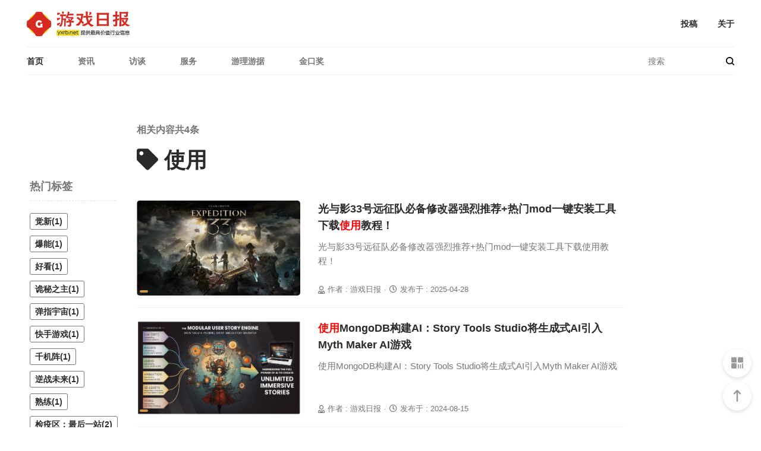

--- FILE ---
content_type: text/html; charset=utf-8
request_url: http://news.yxrb.net/index.php?m=content&c=tag&a=lists&tag=%E4%BD%BF%E7%94%A8&siteid=1
body_size: 3907
content:
<!DOCTYPE html>
<html lang="zh-cmn-Hans">
	<head>
		<meta http-equiv="X-UA-Compatible" content="IE=Edge，chrome=1">
		<meta charset="UTF-8">
		<title>使用 - 游戏日报</title>
		<meta name="keywords" content="使用">
		<meta name="description" content="使用相关内容共4条。">
		<meta name="viewport" content="width=device-width, initial-scale=1.0, minimum-scale=1.0, maximum-scale=1.0, user-scalable=no"/>
		<meta name="apple-mobile-web-app-status-bar-style" content="black"/>
		<meta name="apple-mobile-web-app-title" content=""/>
		<meta name="apple-touch-fullscreen" content="YES" />
		<meta name="apple-mobile-web-app-capable" content="yes" />
		<link rel="shortcut icon" href="">
		<link rel="stylesheet" href="/skin/css/lib.css">
		<link rel="stylesheet" href="/skin/css/style.css">
		<link rel="stylesheet" href="/skin/font-awesome/css/all.min.css">
		<link rel="stylesheet" href="/skin/font-awesome/css/fontawesome.min.css">
		<script src="/skin/js/lib.js"></script>
		<!--[if lt IE 9]>
		<script src="/skin/js/html5shiv.js"></script>
		<script src="/skin/js/respond.min.js"></script>
		<![endif]-->
		<style>.tougao-wrap .form-item .wp-editor-container{border:1px solid #e5e5e5;}</style>
	</head>
	<body class="archive tax-topic MBT">
		<section class="top-header">
			<header>
				<a class="mobile-menu" href="javascript:;" data-type="show" data-common-action="toggleMobileNav"></a>
				<a class="mobile-search" href="javascript:;" data-type="show" data-common-action="toggleMobileNav"><i class="modia icon-loupe"></i></a>
				<section class="logo">
					<a href="/" title="使用 - "><img src="/skin/img/logo.png" class="img" alt="游戏日报"></a>
				</section>
				<section class="right-wrap">
					<div class="right-nav">
					    <a href="">投稿</a>
						<a href="">关于</a>
					</div>
				</section>
			</header>
			<nav class="nav-main">
				<ul class="nav-items">
				    					<li class="menu-item menu-item-type-custom menu-item-object-custom current-menu-item menu-item-home"><a href="/" aria-current="page">首页</a></li>
										<li class="menu-item menu-item-object-category menu-item-6"><a href="http://news.yxrb.net/info/">资讯</a></li>
										<li class="menu-item menu-item-object-category menu-item-7"><a href="http://news.yxrb.net/talking/">访谈</a></li>
										<li class="menu-item menu-item-object-category menu-item-8"><a href="http://news.yxrb.net/service/">服务</a></li>
										<li class="menu-item menu-item-object-category menu-item-9"><a href="http://news.yxrb.net/comments/">游理游据</a></li>
										<li class="menu-item menu-item-object-category menu-item-13"><a href="https://news.yxrb.net/gacawards">金口奖</a></li>
														</ul>
				<section class="search">
					<form action="http://news.yxrb.net/index.php" method="get" target="_blank">
					    <input type="hidden" name="m" value="search"/>
						<input type="hidden" name="typeid" value="1" id="typeid"/>
						<input type="text" name="q" id="q" class="pc-search-icon" placeholder="搜索">
						<button type="submit"><i class="modia icon-loupe"></i></button>
					</form>
				</section>
			</nav>
		</section>
		<section class="mobile-menu-box" id="J_mobileMenu">
			<section class="menu-search-box animate-fade-in">
				<form action="http://news.yxrb.net/index.php" method="get" target="_blank">
				    <input type="hidden" name="m" value="search"/>
					<input type="hidden" name="typeid" value="1" id="typeid"/>
					<i class="modia icon-loupe" type="submit"></i>
					<input type="text" name="q" id="q" placeholder="">
				</form>
			</section>
			<section class="scroll-flex">
				<ul class="nav">
										<li class="menu-item menu-item-type-custom current-menu-item menu-item-home"><a href="/" aria-current="page">首页</a></li>
										<li class="menu-item menu-item-object-category menu-item-6"><a href="http://news.yxrb.net/info/">资讯</a></li>
										<li class="menu-item menu-item-object-category menu-item-7"><a href="http://news.yxrb.net/talking/">访谈</a></li>
										<li class="menu-item menu-item-object-category menu-item-8"><a href="http://news.yxrb.net/service/">服务</a></li>
										<li class="menu-item menu-item-object-category menu-item-9"><a href="http://news.yxrb.net/comments/">游理游据</a></li>
										<li class="menu-item menu-item-object-category menu-item-13"><a href="https://news.yxrb.net/gacawards">金口奖</a></li>
														</ul>
			</section>
			<section class="close-layer" data-type="hide" data-common-action="toggleMobileNav">
				<a href="javascript:;">关闭</a>
			</section>
		</section>        <section class="tag-list-box">
		    <section class="related-tags">
			    <p class="title">热门标签</p>
				<section class="tags">
				    					<a href="http://news.yxrb.net/index.php?m=content&c=tag&a=lists&tag=%E8%A7%89%E6%96%B0&siteid=1">觉新(1)</a><a href="http://news.yxrb.net/index.php?m=content&c=tag&a=lists&tag=%E7%88%86%E8%83%BD&siteid=1">爆能(1)</a><a href="http://news.yxrb.net/index.php?m=content&c=tag&a=lists&tag=%E5%A5%BD%E7%9C%8B&siteid=1">好看(1)</a><a href="http://news.yxrb.net/index.php?m=content&c=tag&a=lists&tag=%E8%AF%A1%E7%A7%98%E4%B9%8B%E4%B8%BB&siteid=1">诡秘之主(1)</a><a href="http://news.yxrb.net/index.php?m=content&c=tag&a=lists&tag=%E5%BC%B9%E6%8C%87%E5%AE%87%E5%AE%99&siteid=1">弹指宇宙(1)</a><a href="http://news.yxrb.net/index.php?m=content&c=tag&a=lists&tag=%E5%BF%AB%E6%89%8B%E6%B8%B8%E6%88%8F&siteid=1">快手游戏(1)</a><a href="http://news.yxrb.net/index.php?m=content&c=tag&a=lists&tag=%E5%8D%83%E6%9C%BA%E9%98%B5&siteid=1">千机阵(1)</a><a href="http://news.yxrb.net/index.php?m=content&c=tag&a=lists&tag=%E9%80%86%E6%88%98%E6%9C%AA%E6%9D%A5&siteid=1">逆战未来(1)</a><a href="http://news.yxrb.net/index.php?m=content&c=tag&a=lists&tag=%E7%86%9F%E7%BB%83&siteid=1">熟练(1)</a><a href="http://news.yxrb.net/index.php?m=content&c=tag&a=lists&tag=%E6%A3%80%E7%96%AB%E5%8C%BA%EF%BC%9A%E6%9C%80%E5%90%8E%E4%B8%80%E7%AB%99&siteid=1">检疫区：最后一站(2)</a>									</section>
			</section>
			<section class="tags-search-box">
			    <section class="keywords">
				    <p class="title">相关内容共<span>4</span>条</p>
					<p class="search-tag" id="J_searchTagName"><i class="fas fa-tag"></i> 使用</p>
				</section>
				<section class="news-list news-list-module" id="J_newsListModule">
				    					<article class="item">
					    <section class="news-img">
						    <a href="/2025/0428/5469.html" title="光与影33号远征队必备修改器强烈推荐+热门mod一键安装工具下载使用教程！"><img src="http://news.yxrb.net/uploadfile/2025/0428/009e1c7244974bd.png" node-type="lazy" class="img" alt="光与影33号远征队必备修改器强烈推荐+热门mod一键安装工具下载使用教程！"></a>
						</section>
						<section class="news-detail">
						    <section class="author">
							    <i class="far fa-user-tie"></i><a href="javascript:void(0);" class="name">作者 : 游戏日报</a> <i class="r">·</i> <span class="time"><i class="far fa-clock"></i>发布于 : 2025-04-28</span>
							</section>
							<p class="title"><a href="/2025/0428/5469.html" title="光与影33号远征队必备修改器强烈推荐+热门mod一键安装工具下载使用教程！">光与影33号远征队必备修改器强烈推荐+热门mod一键安装工具下载<font color=red><strong>使用</strong></font>教程！</a></p>
							<p class="desc">光与影33号远征队必备修改器强烈推荐+热门mod一键安装工具下载使用教程！</p>
						</section>
						<section class="column-name">
						    <a href=""><span class="name" style="background-color:#CB9849;"></span></a>
						</section>
					</article>
										<article class="item">
					    <section class="news-img">
						    <a href="/2024/0815/4563.html" title="使用MongoDB构建AI：Story Tools Studio将生成式AI引入Myth Maker AI游戏"><img src="http://news.yxrb.net/uploadfile/2024/0815/1723719969ec885f.png" node-type="lazy" class="img" alt="使用MongoDB构建AI：Story Tools Studio将生成式AI引入Myth Maker AI游戏"></a>
						</section>
						<section class="news-detail">
						    <section class="author">
							    <i class="far fa-user-tie"></i><a href="javascript:void(0);" class="name">作者 : 游戏日报</a> <i class="r">·</i> <span class="time"><i class="far fa-clock"></i>发布于 : 2024-08-15</span>
							</section>
							<p class="title"><a href="/2024/0815/4563.html" title="使用MongoDB构建AI：Story Tools Studio将生成式AI引入Myth Maker AI游戏"><font color=red><strong>使用</strong></font>MongoDB构建AI：Story Tools Studio将生成式AI引入Myth Maker AI游戏</a></p>
							<p class="desc">使用MongoDB构建AI：Story Tools Studio将生成式AI引入Myth Maker AI游戏</p>
						</section>
						<section class="column-name">
						    <a href=""><span class="name" style="background-color:#CB9849;"></span></a>
						</section>
					</article>
										<article class="item">
					    <section class="news-img">
						    <a href="/2024/0724/4413.html" title="使用支持DLSS 3和NVIDIA Reflex的热门游戏酷玩一夏"><img src="http://news.yxrb.net/uploadfile/2024/0724/17218102706c3e86.png" node-type="lazy" class="img" alt="使用支持DLSS 3和NVIDIA Reflex的热门游戏酷玩一夏"></a>
						</section>
						<section class="news-detail">
						    <section class="author">
							    <i class="far fa-user-tie"></i><a href="javascript:void(0);" class="name">作者 : 游戏日报</a> <i class="r">·</i> <span class="time"><i class="far fa-clock"></i>发布于 : 2024-07-24</span>
							</section>
							<p class="title"><a href="/2024/0724/4413.html" title="使用支持DLSS 3和NVIDIA Reflex的热门游戏酷玩一夏"><font color=red><strong>使用</strong></font>支持DLSS 3和NVIDIA Reflex的热门游戏酷玩一夏</a></p>
							<p class="desc">使用支持DLSS 3和NVIDIA Reflex的热门游戏酷玩一夏</p>
						</section>
						<section class="column-name">
						    <a href=""><span class="name" style="background-color:#CB9849;"></span></a>
						</section>
					</article>
										<article class="item">
					    <section class="news-img">
						    <a href="/2024/0528/4167.html" title="《崩坏：星穹铁道》波提欧使用体验，帅气牛仔也有逗比的一面"><img src="http://news.yxrb.net/uploadfile/2024/0528/b4af50ead32adb9.png" node-type="lazy" class="img" alt="《崩坏：星穹铁道》波提欧使用体验，帅气牛仔也有逗比的一面"></a>
						</section>
						<section class="news-detail">
						    <section class="author">
							    <i class="far fa-user-tie"></i><a href="javascript:void(0);" class="name">作者 : 游戏日报</a> <i class="r">·</i> <span class="time"><i class="far fa-clock"></i>发布于 : 2024-05-28</span>
							</section>
							<p class="title"><a href="/2024/0528/4167.html" title="《崩坏：星穹铁道》波提欧使用体验，帅气牛仔也有逗比的一面">《崩坏：星穹铁道》波提欧<font color=red><strong>使用</strong></font>体验，帅气牛仔也有逗比的一面</a></p>
							<p class="desc">《崩坏：星穹铁道》强度特效双重爆炸！波提欧像在玩动作游戏</p>
						</section>
						<section class="column-name">
						    <a href=""><span class="name" style="background-color:#CB9849;"></span></a>
						</section>
					</article>
														</section>
			</section>
		</section>
				<footer>
		    <section class="content">
			    <section class="logo"><img src="/skin/img/logo-light.png" class="img" alt="游戏日报"></section>
				<section class="box">
				    <section class="share-channel">
					    <p class="item-title">游戏日报提供最具价值行业信息。<br/>真实、专业、简捷、快速是游戏日报一直秉持的理念。</p>
						<section class="share-button">
						    <a class="weibo" href="https://weibo.com/611076788" target="_blank" rel="nofollow"></a>
							<a class="weixin" href="javascript:;" data-common-action="showQrcodePopup" rel="nofollow"></a>
							<a class="facebook" href="https://www.facebook.com/" target="_blank" rel="nofollow"></a>
							<a class="twitter" href="https://www.twitter.com/" target="_blank" rel="nofollow"></a>
							<a class="instagram" href="https://www.instagram.com/" target="_blank" rel="nofollow"></a>
							<a class="zhihu" href="https://www.zhihu.com/org/you-xi-ri-bao" target="_blank" rel="nofollow"></a>
						</section>
					</section>
					<section class="company-info">
					    <section class="item widget_text">
						    <p class="item-title">Contact</p>
							<div class="textwidget">
							    <ul>
									<li>新闻线索及垂询 : <a href="mailto:biz@bloomgamer.net">biz@bloomgamer.net</a></li>
									<li>商务/市场合作 : <a href="mailto:biz@bloomgamer.net">biz@bloomgamer.net</a></li>
								</ul>
							</div>
						</section>
						<section class="item widget_text">
						    <p class="item-title">About</p>
							<div class="textwidget">
							    <ul>
								    <li><a href="">关于我们</a></li>
									<li><a href="">版权声明</a></li>
									<li><a href="">投稿须知</a></li>
								</ul>
							</div>
						</section>
						<section class="item widget_text">
						    <p class="item-title">More</p>
							<div class="textwidget">
							    <ul>
								    <li><a href="/index.php?m=special&c=index&a=special&siteid=" target="_blank">专题</a></li>
									<li><a href="http://news.yxrb.net/yejie/" target="_blank">今日游闻</a></li>
									<li><a href="/sitemaps.xml" target="_blank" rel="noopener">网站地图</a></li>
								</ul>
							</div>
						</section>
					</section>
				</section>
				<section class="other-info">
				    <p class="copyright">© 2001-2026 游戏日报 All Rights Reserved<span class="pc"><a href="//beian.miit.gov.cn/" rel="nofollow" target="_blank">京ICP备14032564号</a> &nbsp;&nbsp; <a href="http://www.beian.gov.cn/portal/registerSystemInfo?recordcode=11010502027081" target="_blank" rel="nofollow" style="display: inline-block;text-decoration:none;height:20px;line-height:20px;"><img src="/skin/img/icon-beian.png" style="width: 14px;display: inline-block;float: left;margin-top: 3px;margin-left: 8px;margin-right: 4px;">京公网安备 11010502027081号</a></span><span style="display: none"><a href="https://www.niaorenit.com/" target="_blank">Powered by : 鸟人IT</a></span></p>
				</section>
			</section>
			<section class="feedback fixed" id="J_feedBackBox">
			    <section class="qr-code" data-common-action="showQrcodePopup" title="微信公众号">
				    <i class="modia icon-qcorde"></i>
				</section>
				<section class="qr-code" data-common-action="returnToTop" title="返回顶部">
				    <i class="modia icon-arrow-up-line"></i>
				</section>
			</section>
		</footer>
		<script>
		    window._MBT = {
			uri: 'https://news.yxrb.net', 
			url:'https://news.yxrb.net',
			forget: 'https://news.yxrb.net',
			weixin: '/skin/img/qrcode.png',
			desc: '游戏日报提供最具价值行业信息',
			post_id: '',
			weibo_id: '611076788',
			weixin_id: '',
			social_login: [1,1,0]
			}
		</script>		
		<script src="/skin/js/base.js"></script>
		<script src="/skin/js/login.js"></script>
			    <section class="analysis"></section>
	</body>
</html>

--- FILE ---
content_type: text/css
request_url: http://news.yxrb.net/skin/css/style.css
body_size: 18862
content:
/* 
	Site Name: 游戏日报
	Site URL: https://news.yxrb.net
	Description: 鸟人IT
	Theme Author: 鸟人IT
	Theme Author URI: https://www.niaorenit.com
	Version: 1.31
*/
.container{max-width: 1190px;margin:0 auto;position: relative;}
.login-register-box{position:fixed;left:0;right:0;top:0;bottom:0;z-index:99;-webkit-transition:all .3s;-o-transition:all .3s;transition:all .3s;visibility:hidden}
.login-register-box.show{background:rgba(0,0,0,0.6);visibility:visible}
.login-register-box.show .box-content .list-item{-webkit-transform:translateY(0%);-ms-transform:translateY(0%);transform:translateY(0%);opacity:1;visibility:visible}
.login-register-box .box-content{-webkit-transform:translate(-50%,-50%);-ms-transform:translate(-50%,-50%);transform:translate(-50%,-50%);position:absolute;left:50%;top:50%;max-width:420px;width:100%;height:auto;-webkit-transition:height .5s;-o-transition:height .5s;transition:height .5s;overflow:hidden}
.login-register-box .box-content .close-modal{position:absolute;top:18px;right:18px;z-index:2}
.login-register-box .box-content .close-modal .modia{font-size:14px;color:#E2E2E2}
.login-register-box .box-content .list-item{padding-top:60px;-webkit-box-sizing:border-box;box-sizing:border-box;width:100%;background:#fff;border-radius:3px;-webkit-transform:translateY(20%);-ms-transform:translateY(20%);transform:translateY(20%);opacity:0;-webkit-transition:all .3s;-o-transition:all .3s;transition:all .3s;overflow:hidden;visibility:hidden;white-space:nowrap;position:relative;height:600px}
.login-register-box .box-content .list-item.move-left>.item{-webkit-transform:translate3d(-100%,0%,0);transform:translate3d(-100%,0%,0)}
.login-register-box .box-content .list-item.move-right>.item{-webkit-transform:translate3d(100%,0%,0);transform:translate3d(100%,0%,0)}
.login-register-box .box-content .list-item.move-left>.item.moveing{-webkit-transform:translate3d(0%,0%,0) !important;transform:translate3d(0%,0%,0) !important}
.login-register-box .box-content .list-item.move-right>.item.moveing{-webkit-transform:translate3d(0%,0%,0) !important;transform:translate3d(0%,0%,0) !important}
.login-register-box .box-content .list-item.right>.item.moveing{position:absolute;left:0;top:0;padding-top:60px;-webkit-transform:translate3d(-100%,0%,0);transform:translate3d(-100%,0%,0)}
.login-register-box .box-content .list-item>.item{padding:0px 60px;max-width:420px;-webkit-box-sizing:border-box;box-sizing:border-box;width:100%;-webkit-transition:-webkit-transform .5s;transition:-webkit-transform .5s;-o-transition:transform .5s;transition:transform .5s;transition:transform .5s,-webkit-transform .5s;position:relative;height:100%}
.login-register-box .box-content .list-item>.item.moveing{position:absolute;left:0;top:0;padding-top:60px;-webkit-transform:translate3d(100%,0%,0);transform:translate3d(100%,0%,0)}
.login-register-box .box-content .list-item>.item.move-hidden{position:absolute;visibility:hidden;opacity:0;z-index:-9999}
.login-register-box .box-content .list-item>.item>.title{font-size:28px;color:#000;font-weight:bold}
.login-register-box .box-content .list-item>.item .switch-tab{display:-webkit-box;display:-ms-flexbox;display:flex;-webkit-box-align:end;-ms-flex-align:end;align-items:flex-end}
.login-register-box .box-content .list-item>.item .switch-tab a{font-size:16px;color:#9B9B9B;font-weight:500;margin-right:25px}
.login-register-box .box-content .list-item>.item .switch-tab a:last-child{margin-right:0px}
.login-register-box .box-content .list-item>.item .switch-tab a.active{font-size:28px;color:#000;font-weight:bold}
.login-register-box .box-content .list-item>.item .form-box{margin-top:35px}
.login-register-box .box-content .list-item>.item .form-box .input-options{margin-top:13px;text-align:right;font-size:14px}
.login-register-box .box-content .list-item>.item .form-box .input-options a{color:#9B9B9B}
.login-register-box .box-content .list-item>.item .form-box .submit{margin-top:25px}
.login-register-box .box-content .list-item>.item .form-box .submit button{border:#E04A1C solid 1px;background:#E04A1C;border-radius:3px;font-size:16px;color:#fff;font-weight:bold;width:100%;height:43px}
.login-register-box .box-content .list-item>.item .third-login{text-align:center;position:absolute;left:0;right:0;bottom:90px}
.login-register-box .box-content .list-item>.item .third-login .tip{color:#9B9B9B;font-size:14px}
.login-register-box .box-content .list-item>.item .third-login .third-list{display:-webkit-box;display:-ms-flexbox;display:flex;-webkit-box-align:center;-ms-flex-align:center;align-items:center;-webkit-box-pack:center;-ms-flex-pack:center;justify-content:center;margin-top:23px}
.login-register-box .box-content .list-item>.item .third-login .third-list .item{cursor:pointer;width:54px;height:54px;border:#9B9B9B solid 1px;color:#9B9B9B;font-size:20px;display:-webkit-box;display:-ms-flexbox;display:flex;-webkit-box-align:center;-ms-flex-align:center;align-items:center;-webkit-box-pack:center;-ms-flex-pack:center;justify-content:center;border-radius:50%;margin:0 25px;position:relative}
.login-register-box .box-content .list-item>.item .third-login .third-list .item .modia{margin-top:3px}
.login-register-box .box-content .list-item>.item .third-login .third-list .item.last-login:after{content:"上次使用";position:absolute;font-size:12px;background:#03A87C;border-radius:11px;bottom:-10px;left:50%;-webkit-transform:translateX(-50%);-ms-transform:translateX(-50%);transform:translateX(-50%);white-space:nowrap;color:#fff;padding:2px 6px}
.login-register-box .box-content .list-item>.item .third-login .third-list .item:first-child{margin-left:0px}
.login-register-box .box-content .list-item>.item .third-login .third-list .item:last-child{margin-right:0px}
.login-register-box .box-content .list-item>.item .link-lr{margin:27px -60px 0px;height:60px;line-height:60px;color:#9B9B9B;font-size:15px;border-top:#F2F2F2 solid 1px;text-align:center;position:absolute;left:0;right:0;bottom:0}
.login-register-box .box-content .list-item>.item .link-lr a{color:#2A2A2A}
.login-register-box .box-content .list-item>.item .nickname-img{text-align:center;margin:80px 0px 62px 0px}
.login-register-box .box-content .list-item>.item .user-info{margin-top:40px}
.login-register-box .box-content .list-item>.item .user-info .avatar{width:105px;height:105px;border-radius:50%;overflow:hidden;position:relative;margin:0 auto}
.login-register-box .box-content .list-item>.item .user-info .avatar img{position:absolute;left:50%;top:50%;max-height:100%;width:auto;-webkit-transform:translate(-50%,-50%);-ms-transform:translate(-50%,-50%);transform:translate(-50%,-50%)}
.login-register-box .box-content .list-item>.item .user-info .user-name{text-align:center;font-size:20px;color:#2A2A2A;margin-top:15px}
.login-register-box .box-content .list-item>.item .cont-bind-phone{margin-top:100px;font-size:14px;margin-bottom:35px;text-align:center}
.login-register-box .box-content .list-item>.item .cont-bind-phone a{color:#9B9B9B}
.login-register-box .box-content .list-item>.item .verify-code-tip{margin-bottom:17px;font-size:14px;color:#2A2A2A}
.login-register-box .box-content .list-item>.item .verify-code-tip a{color:#E04A1C;border-bottom:#E04A1C dotted 1px;margin-left:10px}
.login-register-box .box-content .list-item>.item.verify-phone-code .cont-bind-phone{margin-top:35px}
.login-register-box .box-content .list-item>.item.bind-phone .form-box{margin-top:50px}
@media (max-width:768px){.login-register-box .box-content{width:90%}
.login-register-box .switch-tab a{font-size:16px !important}
.login-register-box .switch-tab a.active{font-size:16px !important}
}.news-list-module{-webkit-box-flex:1;-ms-flex:1;flex:1}
.news-list-module .item{display:-webkit-box;display:-ms-flexbox;display:flex;margin-top:20px;position:relative;border-bottom: #F2F2F2 solid 1px;padding-bottom: 20px;}
.news-list-module .item:hover>.comment .modia{background:#2A2A2A;color:#fff}
.news-list-module .item:first-child{margin-top:0px}
.news-list-module .item .news-img{width:275px;height:160px;object-fit: cover;overflow:hidden;position:relative;border-radius: 5px;}
.news-list-module .item .news-img .player{width:38px;height:38px;background:rgba(255,255,255,0.7);display:-webkit-box;display:-ms-flexbox;display:flex;-webkit-box-align:center;-ms-flex-align:center;align-items:center;-webkit-box-pack:center;-ms-flex-pack:center;justify-content:center;position:absolute;left:50%;top:50%;margin-left:-19px;margin-top:-19px;border-radius:50%}
.news-list-module .item .news-img .player .modia{color:#E04A1C;font-size:14px;margin-right:-4px;margin-top:1px}
.news-list-module .item .news-img img{position:absolute;left:50%;top:50%;max-height:100%;width:100%;height:100%;-webkit-transform:translate(-50%,-50%);-ms-transform:translate(-50%,-50%);transform:translate(-50%,-50%);width:100%;max-height:inherit;}
.news-list-module .item .news-detail{margin-left:30px;-webkit-box-flex:1;-ms-flex:1;flex:1;position:relative}
.news-list-module .item .news-detail.news-detail-imgs{margin-left: 0}
.news-list-module .item .news-detail.news-detail-imgs .news-imgs-img{margin-top: 10px;}
.news-list-module .item .news-detail.news-detail-imgs .news-imgs-img img{display: inline-block;width: 32%;margin-right: 1%;height: 150px;}
.news-list-module .item .news-detail .title{font-size:18px;color:#2A2A2A;font-weight:bold;text-overflow: ellipsis;overflow: hidden;display: -webkit-box;-webkit-line-clamp: 2;-webkit-box-orient: vertical;}
.news-list-module .item .news-detail .desc{color:#757575;margin-top:10px;overflow:hidden;-o-text-overflow:ellipsis;text-overflow:ellipsis;display:-webkit-box;-webkit-line-clamp:2;-webkit-box-orient:vertical;max-height:48px;font-size:15px;text-overflow: ellipsis;overflow: hidden;display: -webkit-box;-webkit-line-clamp: 2;-webkit-box-orient: vertical;}
.news-list-module .item .news-detail .author{position:absolute;bottom:0;left:0;color:#757575;display:-webkit-box;display:-ms-flexbox;display:flex;-webkit-box-align:center;-ms-flex-align:center;align-items:center;font-size:13px}
.news-list-module .item .news-detail.news-detail-imgs .author{position: static;}
.news-list-module .item .news-detail .author i{font-size:13px;color:#757575;margin-right:5px}
.news-list-module .item .news-detail .author .r{font-size:13px;margin:0px 5px}
.news-list-module .item .news-detail .author a{color:#757575;font-weight:normal}
.news-list-module .item .column-name{position:absolute;left:5px;bottom:25px}
.news-list-module .item .column-name .name{padding:2px 7px;overflow:hidden;color:#fff;font-size:12px;font-weight:bold;background:#03A87C;display:block;border-radius: 2px;}
.news-list-module .item .column-name .icon{position:absolute;left:-23px;bottom:-8px;width:46px;height:46px;border-radius:50%;overflow:hidden;border:solid 2px #fff}
.news-list-module .item .column-name .icon img{position:absolute;left:50%;top:50%;width:auto;max-height:100%;-webkit-transform:translate(-50%,-50%);-ms-transform:translate(-50%,-50%);transform:translate(-50%,-50%)}
.news-list-module .item .comment{position:absolute;left:-65px;top:0px}
body.archive .news-list-module .item .comment,body.search .news-list-module .item .comment{display:none}
.news-list-module .item .comment a{display:-webkit-box;display:-ms-flexbox;display:flex;-webkit-box-align:center;-ms-flex-align:center;align-items:center}
.news-list-module .item .comment a .modia{height:22px;width:22px;background:#fff;border-radius:50%;overflow:hidden;font-size:13px;color:#9B9B9B;display:-webkit-box;display:-ms-flexbox;display:flex;-webkit-box-align:center;-ms-flex-align:center;align-items:center;-webkit-box-pack:center;-ms-flex-pack:center;justify-content:center;-webkit-transition:all .2s ease;-o-transition:all .2s ease;transition:all .2s ease;margin-top:-1px}
.news-list-module .item .comment a .modia:before{padding-top:3px}
.news-list-module .item .comment a .count{font-size:14px;color:#757575;margin-left:4px}
.news-list-module .video-item{display:-webkit-box;display:-ms-flexbox;display:flex}
.news-list-module .video-item .video-detail{-webkit-box-flex:1;-ms-flex:1;flex:1}
.news-list-module .video-item .video-detail .column{display:-webkit-box;display:-ms-flexbox;display:flex;-webkit-box-align:center;-ms-flex-align:center;align-items:center;color:#2A2A2A;font-size:16px;position:relative;padding-top:49px;padding-left:14px}
.news-list-module .video-item .video-detail .column i{font-size:24px;color:#E04A1C}
.news-list-module .video-item .video-detail .column .modia{font-size:17px;color:#E04A1C}
.news-list-module .video-item .video-detail .column .name{margin-left:10px;color:#2A2A2A;font-size:16px;font-weight:bold}
.news-list-module .video-item .video-detail .column:before{content:"";position:absolute;left:0;bottom:0;width:1px;height:69px;background:#E2E2E2}
.news-list-module .video-item .video-detail .title{margin-top:30px;color:#2A2A2A;font-size:18px;font-weight:bold;text-overflow: ellipsis;overflow: hidden;display: -webkit-box;-webkit-line-clamp: 3;-webkit-box-orient: vertical;}
.news-list-module .video-item .video-detail .desc{margin-top:10px;font-size:15px;color:#757575;text-overflow: ellipsis;overflow: hidden;display: -webkit-box;-webkit-line-clamp: 3;-webkit-box-orient: vertical;}
.news-list-module .video-img{-webkit-box-flex:1;-ms-flex:1;flex:1;margin-left:60px;position:relative;width:100%;height:260px;object-fit: cover;overflow:hidden;border-radius: 5px;}
.news-list-module .video-img img{position:absolute;left:50%;top:50%;max-height:100%;width:auto;-webkit-transform:translate(-50%,-50%);-ms-transform:translate(-50%,-50%);transform:translate(-50%,-50%)}
.news-list-module .video-img .player{position:absolute;left:50%;top:50%;-webkit-transform:translate(-50%,-50%);-ms-transform:translate(-50%,-50%);transform:translate(-50%,-50%);width:80px;height:80px;border-radius:50%;border:#fff solid 3px;overflow:hidden;display:-webkit-box;display:-ms-flexbox;display:flex;-webkit-box-align:center;-ms-flex-align:center;align-items:center;-webkit-box-pack:center;-ms-flex-pack:center;justify-content:center}
.news-list-module .video-img .player:before{content:"";position:absolute;left:0;top:0;right:0;bottom:0;z-index:2;background:rgba(0,0,0,0.4)}
.news-list-module .video-img .player .modia{font-size:36px;color:#fff;position:relative;z-index:10;right:-2px}
.news-list-module .video-img .player .img{position:absolute;left:50%;top:50%;max-height:100%;width:auto;-webkit-transform:translate(-50%,-50%);-ms-transform:translate(-50%,-50%);transform:translate(-50%,-50%);height:100%}
.news-list-module .load-more-btn{margin-top:90px;text-align:center}
.news-list-module .load-more-btn a{padding:15px 48px;border:#E04A1C solid 1px;border-radius:3px;color:#E04A1C;font-size:18px;font-weight:bold;line-height:25px}
@media (max-width:768px){.news-list-module .item{-webkit-box-orient:vertical;-webkit-box-direction:normal;-ms-flex-direction:column;flex-direction:column;margin-top:0px;padding: 20px;margin-left: -20px;margin-right: -20px; border-bottom: #F5F5F5 solid 8px;}
.news-list-module .item .comment a .modia{background:#2A2A2A;color:#fff}
.news-list-module .item .comment a .modia:before{padding-top:0px}
.news-list-module .item:hover .comment a .modia{background:#2A2A2A;color:#fff}
.news-list-module .item:hover>.comment .modia{background:#fff;color:#9B9B9B}
.news-list-module .item .column-name{display:none}
.news-list-module .item .news-img{width:100%;height: 170px;object-fit: cover;}
.news-list-module .item .news-detail{margin-left:0px}
.news-list-module .item .news-detail .author{position: static;margin-top:10px;-webkit-box-pack:justify;-ms-flex-pack:justify;justify-content:space-between;}
.news-list-module .item .news-detail .author a{font-weight:bold}
.news-list-module .item .news-detail .author i{display:none}
.news-list-module .item .news-detail .author .r{display:none}
.news-list-module .item .news-detail .title{margin-top:10px;font-size:18px}
.news-list-module .item .news-detail .desc{font-size:14px;line-height:22px}
.news-list-module .item .news-detail.news-detail-imgs .news-imgs-img img{height: 80px;}
.news-list-module .item .comment{position:static;margin-top:10px}
.news-list-module .video-item{-webkit-box-orient:vertical;-webkit-box-direction:normal;-ms-flex-direction:column;flex-direction:column}
.news-list-module .video-item .video-detail .column{padding:0px}
.news-list-module .video-item .video-detail .column:before{width:0px}
.news-list-module .video-item .video-detail .column .name{font-size:16px}
.news-list-module .video-item .video-detail .title{font-size:18px;margin-top:20px}
.news-list-module .video-item .comment{display:none}
.news-list-module .video-item .video-detail{-webkit-box-ordinal-group:3;-ms-flex-order:2;order:2}
/*.news-list-module .video-item .video-detail .column{display:none}*/
.news-list-module .video-item .video-img{-webkit-box-ordinal-group:2;-ms-flex-order:1;order:1;margin-left:0px;width:100%;height:200px;object-fit: cover;overflow:hidden}
.news-list-module .video-item .video-img img{position:absolute;left:50%;top:50%;max-height:100%;width:auto;-webkit-transform:translate(-50%,-50%);-ms-transform:translate(-50%,-50%);transform:translate(-50%,-50%)}
}.circular{-webkit-animation:rotate 2s linear infinite;animation:rotate 2s linear infinite;height:28px;-webkit-transform-origin:center center;-ms-transform-origin:center center;transform-origin:center center;width:28px;margin:auto}
.circular .path{width:100%;height:100%;stroke-dasharray:1,200;stroke-dashoffset:0;-webkit-animation:dash 1.5s ease-in-out infinite;animation:dash 1.5s ease-in-out infinite;stroke:#757575;stroke-linecap:round}
@-webkit-keyframes rotate{100%{-webkit-transform:rotate(360deg);transform:rotate(360deg)}
}@keyframes rotate{100%{-webkit-transform:rotate(360deg);transform:rotate(360deg)}
}@-webkit-keyframes dash{0%{stroke-dasharray:1,200;stroke-dashoffset:0}
50%{stroke-dasharray:89,200;stroke-dashoffset:-35px}
100%{stroke-dasharray:89,200;stroke-dashoffset:-124px}
}@keyframes dash{0%{stroke-dasharray:1,200;stroke-dashoffset:0}
50%{stroke-dasharray:89,200;stroke-dashoffset:-35px}
100%{stroke-dasharray:89,200;stroke-dashoffset:-124px}
}.toast{background:#2A2A2A;border-radius:3px;color:#fff;text-align:center;padding:20px 60px;opacity:0}
.toast .icon .modia{font-size:28px}
.toast .text{font-size:18px;font-weight:bold}
.toast.it{padding:20px 40px}
.toast.it .text{margin-top:10px}
.toast.icon{padding:25px}
.toast.fs{position:fixed;top:50%;left:50%;z-index:100;-webkit-transform:translate(-50%,-50%);-ms-transform:translate(-50%,-50%);transform:translate(-50%,-50%)}
.toast.el{position:absolute;top:50%;left:50%;z-index:10;-webkit-transform:translate(-50%,-50%);-ms-transform:translate(-50%,-50%);transform:translate(-50%,-50%)}
.modal-box{position:fixed;left:0;right:0;top:0;bottom:0;z-index:10;background:rgba(0,0,0,0.6)}
.modal-box .modal{position:absolute;width:400px;height:404px;background:#fff;border-radius:3px;top:50%;left:50%;margin-left:-202px;margin-top:-200px;z-index:1;padding:60px 50px 40px;-webkit-box-sizing:border-box;box-sizing:border-box}
.modal-box .modal .title{font-size:28px;color:#2A2A2A;font-weight:bold}
.modal-box .modal .content{margin-top:29px;font-size:18px;color:#2A2A2A;height:166px;overflow-y:auto}
.modal-box .modal .options-btns{margin-top:35px}
.modal-box .modal .options-btns a{width:50%;color:#fff;font-weight:bold}
.custom-modal-box{position:fixed;top:0;left:0;right:0;bottom:0;z-index:10;background:rgba(0,0,0,0.6)}
.custom-modal-box .modal{max-width:420px;width:100%;position:absolute;top:50%;left:50%;-webkit-transform:translate(-50%,-50%);-ms-transform:translate(-50%,-50%);transform:translate(-50%,-50%);height:auto;background:#fff;border-radius:3px}
.custom-modal-box .modal .close-modal{cursor:pointer;position:absolute;top:18px;right:18px;color:#E2E2E2}
.custom-modal-box .modal .close-modal .modia{font-size:14px}
.custom-modal-box .modal .submit-btn,.custom-modal-box .modal .submit{margin-top:45px}
.custom-modal-box .modal .submit-tips{text-align:center;font-size:12px;color:#999;margin-top:5px}
.custom-modal-box .modal .submit-close{text-align:center;font-size:14px;color:#E04A1C;margin-top:15px;cursor:pointer}
.custom-modal-box .modal .submit-btn a,.custom-modal-box .modal .submit-btn button,.custom-modal-box .modal .submit a,.custom-modal-box .modal .submit button{display:block;height:43px;line-height:43px;width:100%;background:#E04A1C;border-radius:3px;text-align:center;color:#ffffff;font-weight:bold;font-size:16px}
.custom-modal-box .modal .submit{margin-top:20px}
.custom-modal-box .modal .feed-content{padding:60px}
.custom-modal-box .modal .feed-content>.title{font-size:28px;color:#2a2a2a;font-weight:bold}
.custom-modal-box .modal .feed-content .feed-type{margin-top:35px;display:-webkit-box;display:-ms-flexbox;display:flex;-webkit-box-align:center;-ms-flex-align:center;align-items:center;-ms-flex-pack:distribute;justify-content:space-around}
.custom-modal-box .modal .feed-content .feed-type span{font-size:14px;color:#2A2A2A;font-weight:bold}
.custom-modal-box .modal .feed-content .feed-type a{font-size:14px;padding:3px 22px;border:#E2E2E2 solid 1px;border-radius:3px;color:#2A2A2A;margin-left:12px}
.custom-modal-box .modal .feed-content .feed-type a:first-child{margin-left:23px}
.custom-modal-box .modal .feed-content .feed-type a.active{border-color:#E04A1C;color:#E04A1C}
.custom-modal-box .modal .feed-content .feed-text{margin-top:20px}
.custom-modal-box .modal .feed-content .feed-text textarea{border:#E2E2E2 solid 1px;border-radius:3px;padding:18px 15px;-webkit-box-sizing:border-box;box-sizing:border-box;width:300px;height:130px;resize:none;font-size:14px;color:#9B9B9B;font-weight:bold}
.custom-modal-box .modal .feed-content .row{margin-top:20px}
.custom-modal-box .modal .feed-content .row .label{font-size:14px;font-weight:bold;color:#2A2A2A}
.custom-modal-box .modal .feed-content .row .bottom-line-input-box{margin-top:13px}
.custom-modal-box .modal .feed-content .row .bottom-line-input-box input{font-size:14px;color:#2A2A2A}
.custom-modal-box .modal .follow-us-box{padding-top:60px}
.custom-modal-box .modal .follow-us-box .tab{padding:0px 60px}
.custom-modal-box .modal .follow-us-box .tab a{font-size:16px;margin-left:8px;color:#9B9B9B;font-weight:bold}
.custom-modal-box .modal .follow-us-box .tab a:first-child{margin-left:0px}
.custom-modal-box .modal .follow-us-box .tab a.active{color:#2A2A2A;font-size:28px}
.custom-modal-box .modal .follow-us-box .tab-list{margin-top:244px;background:#E04A1C;height:194px}
.custom-modal-box .modal .follow-us-box .tab-list .item{text-align:center;position:relative;top:-166px}
.custom-modal-box .modal .follow-us-box .tab-list .item .qr-code{border:#E6CEC6 solid 1px;width:225px;height:225px;padding:15px;-webkit-box-sizing:border-box;box-sizing:border-box;border-radius:3px;margin:0 auto;background:#fff}
.custom-modal-box .modal .follow-us-box .tab-list .item .account{margin-top:32px;color:#ffffff;font-weight:bold}
.custom-modal-box .modal .follow-us-box .tab-list .item .desc{margin-top:11px;font-size:16px;color:#fff}
.custom-modal-box .modal .wx-share-friend-box{margin:90px 0px 70px 0px}
.custom-modal-box .modal .wx-share-friend-box .qr-code{border:#E6CEC6 solid 1px;width:225px;height:225px;padding:15px;-webkit-box-sizing:border-box;box-sizing:border-box;border-radius:3px;margin:0 auto;background:#fff}
.custom-modal-box .modal .wx-share-friend-box .title{margin-top:35px;color:#2A2A2A;font-weight:bold;font-size:22px;text-align:center}
.custom-modal-box .modal .sv{padding:30px 40px}
.custom-modal-box .modal .sv .title{font-size:28px;color:#2A2A2A;font-weight:bold}
.custom-modal-box .modal .sv .desc{font-size:14px;color:#757575;margin-top:10px}
.custom-modal-box .modal .sv .verify-input{margin-top:20px}
.custom-modal-box .modal .sv .verify-input .input select{background:transparent;border:none;color:#757575;font-size:16px;font-weight:bold;-webkit-appearance:menulist-button}
.custom-modal-box .modal .edit-avatar{padding:60px}
.custom-modal-box .modal .edit-avatar>.title{font-size:28px;color:#2a2a2a;font-weight:bold}
.custom-modal-box .modal .edit-avatar .clip-image{margin-top:20px}
.custom-modal-box .modal .edit-avatar .clip-image img{width:100%;height:auto}
.custom-modal-box .modal .edit-avatar .tip{margin-top:10px;font-size:14px;color:#757575}
@media (max-width:768px){.modal-box .modal{width:320px;margin-left:-160px}
.custom-modal-box .modal{width:90%}
.toast{padding:10px 20px}
.toast .icon .modia{font-size:28px}
.toast .text{font-size:16px;font-weight:bold;white-space:nowrap}
}article.article-style h1,article.article-style h2,article.article-style h3,article.article-style h4,article.article-style h5,article.article-style h6{font-size:20px;margin-bottom:30px}
article.article-style h1{font-size:36px;padding-top:30px}
article.article-style h2{font-size:30px;padding-top:30px}
article.article-style p{font-size:17px;color:#2a2a2a;margin-bottom:30px;line-height:30px}
article.article-style p:last-child{margin-bottom:0px}
article.article-style img{max-width:640px;width:100% !important;margin:0 auto;height:auto}
article.article-style a{color:#E04A1C;border-bottom:#E04A1C dotted 1px;margin:0px 2px}
article.article-style b,article.article-style strong{font-weight:bold}
article.article-style blockquote{color:#757575;font-weight:bold;padding:35px 55px;text-align:center;position:relative;margin-bottom:30px}
article.article-style blockquote:after,article.article-style blockquote:before{content:'';position:absolute;width:104px;height:1px;background:#E2E2E2;left:50%;margin-left:-52px}
article.article-style blockquote:after{top:0px}
article.article-style blockquote:before{bottom:0px}
article.article-style blockquote p{color:#757575}
article.article-style ol,article.article-style ul{margin-bottom:30px}
article.article-style ol li,article.article-style ul li{margin-left:20px;margin-bottom:15px}
article.article-style ol li:last-child,article.article-style ul li:last-child{margin-bottom:0px}
article.article-style ol li{list-style:decimal}
article.article-style ul li{list-style:circle}
article.article-style figure{overflow:hidden;margin-bottom:30px}
article.article-style figure figcaption{font-size:14px;color:#757575;padding:10px 0px;border-bottom:#E2E2E2 solid 1px;text-align:right;display:inline-block;float:right}
article.article-style del{text-decoration:line-through}
article.article-style iframe,article.article-style object,article.article-style embed{max-width:100%}
article.article-style table{width:100%;max-width:100%;margin-bottom:30px;border-top:#E2E2E2 solid 1px}
article.article-style th,article.article-style td{padding:15px;vertical-align:top;border:#E2E2E2 solid 1px}
article.article-style thead th{vertical-align:bottom;border-bottom:#E2E2E2 solid 2px}
article.article-style tbody+tbody{border-top:#E2E2E2 solid 2px}
i[class*="icon-"]{font-weight:normal !important}
body{color:#2A2A2A;}
@-webkit-keyframes leftToOpacity{0%{-webkit-transform:translateX(0%);transform:translateX(0%);opacity:1}
100%{-webkit-transform:translateX(-100%);transform:translateX(-100%);opacity:0}
}@keyframes leftToOpacity{0%{-webkit-transform:translateX(0%);transform:translateX(0%);opacity:1}
100%{-webkit-transform:translateX(-100%);transform:translateX(-100%);opacity:0}
}@-webkit-keyframes clickLike{0%{-webkit-transform:rotate(5deg);transform:rotate(5deg)}
100%{-webkit-transform:rotate(-15deg);transform:rotate(-15deg)}
}@keyframes clickLike{0%{-webkit-transform:rotate(5deg);transform:rotate(5deg)}
100%{-webkit-transform:rotate(-15deg);transform:rotate(-15deg)}
}@-webkit-keyframes hoverClickLike{0%{-webkit-transform:scale(1);transform:scale(1)}
50%{-webkit-transform:scale(0);transform:scale(0)}
100%{padding-top:13px;-webkit-transform-origin:left;transform-origin:left;-webkit-transform:scale(1) rotate(-15deg);transform:scale(1) rotate(-15deg)}
}@keyframes hoverClickLike{0%{-webkit-transform:scale(1);transform:scale(1)}
50%{-webkit-transform:scale(0);transform:scale(0)}
100%{padding-top:13px;-webkit-transform-origin:left;transform-origin:left;-webkit-transform:scale(1) rotate(-15deg);transform:scale(1) rotate(-15deg)}
}@-webkit-keyframes clickLikeBang{0%{-webkit-transform:scale(0) rotate(-15deg);transform:scale(0) rotate(-15deg)}
100%{-webkit-transform:scale(1) rotate(-15deg);transform:scale(1) rotate(-15deg)}
}@keyframes clickLikeBang{0%{-webkit-transform:scale(0) rotate(-15deg);transform:scale(0) rotate(-15deg)}
100%{-webkit-transform:scale(1) rotate(-15deg);transform:scale(1) rotate(-15deg)}
}@keyframes rotate{0%{-webkit-transform:rotate(0deg);transform:rotate(0deg)}
100%{-webkit-transform:rotate(360deg);transform:rotate(360deg)}
}.bottom-line-input-box{display:-webkit-box;display:-ms-flexbox;display:flex;-webkit-box-align:center;-ms-flex-align:center;align-items:center;height:38px;border-bottom:#E2E2E2 solid 1px;margin-bottom:12px}
.bottom-line-input-box:last-child{margin-bottom:0px}
.bottom-line-input-box .input{-webkit-box-flex:1;-ms-flex:1;flex:1}
.bottom-line-input-box .input input,.bottom-line-input-box .input textarea{border:none;-webkit-box-sizing:border-box;box-sizing:border-box;padding:0px;font-size:16px;font-weight:bold;color:#757575}
.bottom-line-input-box .phone-code{color:#2A2A2A;font-size:14px;font-weight:bold}
.options-btns{display:-webkit-box;display:-ms-flexbox;display:flex;-webkit-box-align:center;-ms-flex-align:center;align-items:center}
.options-btns a{width:112px;height:38px;line-height:38px;border-radius:3px;text-align:center;margin-left:20px;background:#F2F2F2;border:#E2E2E2 solid 1px;color:#2A2A2A;font-weight:bold;font-size:14px}
.options-btns a:first-child{margin-left:0px}
.options-btns a.yes{background:#E04A1C;color:#ffffff;border:none}
.options-btns a.close{background:#757575;color:#ffffff;border:none}
.load-more-box{margin-top:90px;text-align:center;font-size:18px;color:#2A2A2A;font-weight:bold;height:30px}
.load-more-box .loading{display:none}
.load-more-box.loading .tip-text{display:none}
.load-more-box.loading .loading{display:block}
.load-more-box2{margin-top:90px;text-align:center;font-size:18px;color:#2A2A2A;font-weight:bold;height:30px}
.load-more-box2 .loading{display:none}
.load-more-box2.loading .tip-text{display:none}
.load-more-box2.loading .loading{display:block}
.dd-box{display:none;position:absolute;top:34px;left:50%;width:106px;margin-left:-53px;padding-top:20px}
.dd-box .drop-down{position:relative;border:#E2E2E2 solid 1px;border-radius:3px;background:#fff}
.dd-box .drop-down:before{content:"";position:absolute;left:50%;width:16px;height:16px;border-left:#E2E2E2 solid 1px;border-top:#E2E2E2 solid 1px;-webkit-transform:rotate(45deg);-ms-transform:rotate(45deg);transform:rotate(45deg);border-top-left-radius:6px;top:-9px;margin-left:-8px;background:#fff}
.dd-box .drop-down li{padding:15px 15px 0px;-webkit-box-sizing:border-box;box-sizing:border-box;cursor:pointer;color:#2A2A2A}
.dd-box .drop-down li:last-child{padding-bottom:15px}
.dd-box .drop-down li .modia{font-size:14px}
.dd-box .drop-down li span{font-weight:bold;margin-left:5px;font-size:14px}
.dd-box .drop-down li #wx-thumb-qrcode{display:none}
.top-header{top:0;left:0;right:0;z-index:9;background:#fff}
.top-header.scrolled{position: fixed;top:-80px;}
body.category .top-header{background:#03A87C}
header{max-width:1190px;margin:0 auto;display:-webkit-box;display:-ms-flexbox;display:flex;-webkit-box-align:center;-ms-flex-align:center;align-items:center;height:80px;border-bottom:#F2F2F2 solid 1px;-webkit-box-sizing:border-box;box-sizing:border-box}
header .mobile-menu, header .mobile-search{display:none}
header .logo{height:42px}
header .logo .img{height: 42px;width: auto;}
header .logo .img.white{opacity:.7}
header .right-wrap{-webkit-box-flex:1;-ms-flex:1;flex:1;display:-webkit-box;display:-ms-flexbox;display:flex;-webkit-box-pack:end;-ms-flex-pack:end;justify-content:flex-end;-webkit-box-align:center;-ms-flex-align:center;align-items:center}
header .right-wrap .right-nav{display: inline-block;}
header .right-wrap .right-nav a{margin-left: 30px;display: inline-block;}
header .right-wrap a{font-size:14px;color:#2A2A2A;font-weight:bold;display:block}
header .right-wrap a.down-app{display:-webkit-box;display:-ms-flexbox;display:flex;-webkit-box-align:center;-ms-flex-align:center;align-items:center}
header .right-wrap a.down-app .modia{margin-top:1px}
header .right-wrap a span{margin-left:4px}
header .right-wrap a.register-btn{margin-left:30px}
header .right-wrap a.login-btn{margin-left:30px;padding:6px 28px;border:#E04A1C solid 1px;color:#E04A1C;border-radius:3px}
header .right-wrap a.notice{margin-left:30px}
header .right-wrap a.notice .icon-notifications{position:relative}
header .right-wrap a.notice .icon-notifications.noticed:after{content:"";position:absolute;right:-1px;bottom:1px;width:5px;height:5px;background:#E04A1C;border-radius:50%;border:#fff solid 2px}
header .right-wrap .user{margin-left:30px;position:relative}
header .right-wrap .user .avatar{display:block;width:36px;height:36px;border-radius:50%;overflow:hidden;position:relative}
header .right-wrap .user .avatar img{position:absolute;left:50%;top:50%;max-height:100%;width:auto;-webkit-transform:translate(-50%,-50%);-ms-transform:translate(-50%,-50%);transform:translate(-50%,-50%);height:100%}
header .right-wrap .user .drop-down{z-index:10}
header .right-wrap .user .drop-down li a{color:#2A2A2A !important}
header .right-wrap .user .drop-down li a.logout{color:#757575 !important}
.mobile-menu-box{display:none}
nav{max-width:1190px;margin:0 auto;height:46px;display:-webkit-box;display:-ms-flexbox;display:flex;-webkit-box-align:center;-ms-flex-align:center;align-items:center;border-bottom:#F2F2F2 solid 1px;-webkit-box-sizing:border-box;box-sizing:border-box}
nav .nav-items{-webkit-box-flex:1;-ms-flex:1;flex:1;list-style:none}
nav .nav-items .menu-item{display:inline-block;position:relative}
nav .nav-items .menu-item > a{color:#757575;margin:27px;font-size:14px;font-weight:bold}
body.channel-dark nav .nav-items .menu-item ul a{color:#757575 !important}
nav .nav-items .menu-item.current-menu-item > a{color:#2A2A2A}
nav .nav-items .menu-item:first-child > a{margin-left:0}
nav .nav-items .menu-item:last-child > a{margin-right:0}
nav .nav-items .menu-item .sub-menu{display:none;position:absolute;top:34px;left:calc(50% - 53px);width:106px;padding-bottom:10px;border:#E2E2E2 solid 1px;border-radius:3px;background:#fff}
nav .nav-items .menu-item:hover > .sub-menu{display:block}
nav .nav-items .menu-item .sub-menu li{padding:10px 15px 0px;-webkit-box-sizing:border-box;box-sizing:border-box;cursor:pointer;color:#2A2A2A;display:block}
nav .nav-items .menu-item .sub-menu li a{margin:0}
nav .nav-items .menu-item .sub-menu:before{content:"";position:absolute;left:50%;width:16px;height:16px;border-left:#E2E2E2 solid 1px;border-top:#E2E2E2 solid 1px;-webkit-transform:rotate(45deg);-ms-transform:rotate(45deg);transform:rotate(45deg);border-top-left-radius:6px;top:-9px;margin-left:-8px;background:#fff}
nav .search{position:relative;padding-right:25px;width:120px}
nav .search input{color:#757575;font-size:14px;padding:0px;border:none;font-weight:bold;background:transparent}
nav .search .icon-loupe{position:absolute;right:0;top:3px;font-size:14px;cursor:pointer}
nav .search form button{position:absolute;top:3px;right:0;border:none;background-color:#fff;cursor:pointer}
nav .search form input{padding:0;border:none;background: transparent;color:#757575;font-weight:500;font-size:14px}
.headline-wrap{background: #fafafa;padding: 30px 0;}
.headline{max-width:1190px;margin:0 auto;display:-webkit-box;display:-ms-flexbox;display:flex;}
.headline .news{-webkit-box-flex:1;-ms-flex:1;flex:1;position:relative}
/*.headline .news .news-img{width:580px;height:330px;object-fit: cover;position:relative;overflow:hidden;border-top-left-radius: 5px;border-bottom-left-radius: 5px;border-top-right-radius: 5px;}*/
.headline .news .news-img{width:805px;height:330px;object-fit: cover;position:relative;overflow:hidden;border-top-left-radius: 5px;border-bottom-left-radius: 5px;border-top-right-radius: 5px;border-bottom-right-radius: 5px}
.headline .news .news-img img{position:absolute;left:50%;top:50%;-webkit-transform:translate(-50%,-50%);-ms-transform:translate(-50%,-50%);transform:translate(-50%,-50%);}
/*.headline .news .news-detail{position:absolute;top:65px;bottom:0px;left:275px;z-index:2;background:rgba(255,255,255,0.8);padding:30px;width:524px;-webkit-box-sizing:border-box;box-sizing:border-box;border-top-left-radius: 5px;border-bottom-right-radius: 5px;border-top-right-radius: 5px;}*/
@media (min-width: 768px) {
.headline .news .news-detail{position:absolute;top:280px;bottom:0px;left:95px;z-index:2;background:rgba(255,255,255,0.8);padding:10px 15px;width:710px;-webkit-box-sizing:border-box;box-sizing:border-box;border-bottom-right-radius: 5px;border-top-left-radius: 5px;}
/*.headline .news .news-detail .author{display:-webkit-box;display:-ms-flexbox;display:flex;-webkit-box-align:center;-ms-flex-align:center;align-items:center}*/
.headline .news .news-detail .author{display:none;}
}
.headline .news .news-detail .author .avatar{width:42px;height:42px;border-radius:50%;overflow:hidden;position:relative}
.headline .news .news-detail .author .avatar .img{position:absolute;left:50%;top:50%;max-height:100%;width:auto;-webkit-transform:translate(-50%,-50%);-ms-transform:translate(-50%,-50%);transform:translate(-50%,-50%);height:100%}
.headline .news .news-detail .author .name{margin-left:13px;font-size:16px;color:#2A2A2A;font-weight:bold}
.headline .news .news-detail .author i{font-size:16px;color:#E04A1C;}
@media (min-width: 768px) {
.headline .news .news-detail .title{font-size:22px;color:#2A2A2A;font-weight:bold;text-overflow: ellipsis;overflow: hidden;white-space:nowrap;}
}
@media (max-width: 768px) {
.headline .news .news-detail .title{margin-top:15px;margin-right:20px;font-size:22px;color:#2A2A2A;font-weight:bold;text-overflow: ellipsis;overflow: hidden;display: -webkit-box;-webkit-line-clamp: 2;-webkit-box-orient: vertical;}
.headline .news .news-detail .desc{margin-top:20px;font-size:15px;text-overflow: ellipsis;overflow: hidden;display: -webkit-box;-webkit-line-clamp: 2;-webkit-box-orient: vertical;}
}
@media (min-width: 768px) {
.headline .news .news-detail .desc{display:none;}
}
.headline .news .news-detail .desc a{color:#757575}
.headline .wire-list{width:275px}
.headline .wire-list .wire-title{display:none}
.headline .wire-list .wire-item{margin-bottom:10px}
.headline .wire-list .wire-item:first-child{margin-top:0px}
.headline .wire-list .wire-item .title{font-size:16px;color:#2A2A2A;font-weight:bold;text-overflow: ellipsis;overflow: hidden;display: -webkit-box;-webkit-line-clamp: 2;-webkit-box-orient: vertical;}
.headline .wire-list .wire-item .attr{margin-top:5px;font-size:13px;color:#757575}
.headline .wire-list .wire-item .attr .time{border-bottom:#E2E2E2 solid 1px;padding-bottom:10px;display:inline-block}
.headline .wire-list .wire-item .attr .time i{margin-right:5px;font-size:13px;color:#757575}
.headline .wire-list .all-wire i{margin-left:3px;font-size:15px;color:#757575}
.headline .wire-list .all-wire{margin-top:25px;font-size:14px;font-weight:bold}
.headline .wire-list .all-wire a{color:#757575}
.new-headline{display:-webkit-box;display:-ms-flexbox;display:flex;width:1190px;margin:0 auto;margin-top:50px;padding-bottom: 50px;border-bottom: #F2F2F2 solid 1px;}
.new-headline .new-title{display:none}
.new-headline .item{width:275px;margin-right:30px}
.new-headline .item:last-child{margin-right:0px}
.new-headline .item .news-img{width:100%;height:120px;object-fit: cover;position:relative;overflow:hidden;border-radius: 5px;}
.new-headline .item .news-img img{position:absolute;left:50%;top:50%;-webkit-transform:translate(-50%,-50%);-ms-transform:translate(-50%,-50%);transform:translate(-50%,-50%)}
.new-headline .item .author{margin-top:12px;font-size:13px;font-weight:500;display:-webkit-box;display:-ms-flexbox;display:flex;-webkit-box-align:center;-ms-flex-align:center;align-items:center;-webkit-box-pack:justify;-ms-flex-pack:justify;justify-content:space-between;color:#757575}
.new-headline .item .author a{color:#757575}
.new-headline .item .author i{color:#757575;font-size:13px;margin-right:5px;}
.new-headline .item .author .time{font-weight:normal}
.new-headline .item .title{margin-top:15px;font-weight:bold;font-size:16px;text-overflow: ellipsis;overflow: hidden;display: -webkit-box;-webkit-line-clamp: 2;-webkit-box-orient: vertical;}
.new-headline .item .desc{max-height: 68px;overflow: hidden;font-size: 14px;color:#757575;}
.new-headline .item.bd-item{position:relative;height:auto;}
.new-headline .item.bd-item .bd-title{display:none}
.new-headline .item.bd-item .bd-img{position:relative;overflow:hidden;height:100%}
.new-headline .item.bd-item .bd-img a.bd:after{content:"";position:absolute;top:0;left:0;right:0;bottom:0;z-index:1;background:rgba(0,0,0,0.3)}
.new-headline .item.bd-item .bd-img .img{position:absolute;left:50%;top:50%;max-height:100%;width:auto;-webkit-transform:translate(-50%,-50%);-ms-transform:translate(-50%,-50%);transform:translate(-50%,-50%)}
.new-headline .item.bd-item .title{position:absolute;top:24px;left:24px;right:24px;font-size:20px;z-index:2}
.new-headline .item.bd-item .title a{color:#fff}
.new-headline .item.bd-item .author{position:absolute;bottom:15px;left:24px;z-index:2;color:#fff;display:-webkit-box;display:-ms-flexbox;display:flex;-webkit-box-align:center;-ms-flex-align:center;align-items:center;font-size:13px}
.new-headline .item.bd-item .author .r{font-size:13px;margin:0px 5px}
.new-headline .item.bd-item .author a{color:#fff;font-weight:normal}
.subject-list *{box-sizing:border-box;margin:0px;padding:0px}
.subject-item:nth-child(2n+1){clear:both}
.subject-list{max-width:910px;margin:50px auto 0px;overflow:hidden}
.subject-list img{width:auto;width:425px;height:160px;object-fit: cover;}
.subject-list ul{overflow:hidden;margin-left:-30px;margin-right:-30px}
.subject-item{width:50%;padding:0 30px;float:left;margin-bottom:35px}
.subject-item > a{height:102px;overflow:hidden;display:block}
.subject-item h2{font-size:18px;font-weight:bold;margin-top:10px}
.subject-item .info{margin-top:10px}
@media (max-width:768px){.banner-wrap{height:400px}
.subject-item{width:100%}
.subject-list{padding:0 20px}
}
.main{width:1190px;margin:0 auto;display:-webkit-box;display:-ms-flexbox;display:flex;margin-top:50px}
.sidebar{width:275px;margin-left:96px}
aside .column-box{position:relative}
aside .column-box .column-info{padding:18px 22px;-webkit-box-sizing:border-box;box-sizing:border-box;position:relative;overflow:hidden;background:#03A87C;background-repeat:no-repeat;background-size:cover;background-position:center;height:120px}
aside .column-box .column-info>.name{font-size:24px;color:#fff;font-weight:bold}
aside .column-box .column-info>.name.left-hide{-webkit-animation:leftToOpacity .5s ease both;animation:leftToOpacity .5s ease both}
aside .column-box .column-news li{padding:0 0 15px;display:-webkit-box;display:-ms-flexbox;display:flex;-webkit-box-align:start;-ms-flex-align:start;align-items:flex-start;border-bottom:#F2F2F2 solid 1px}
aside .column-box .column-news li:last-child{border-bottom:none}
aside .column-box .column-news li .time{width:100px;font-size:13px;color:#757575;}
aside .column-box .column-news li .time img{width:100px;height:67px;object-fit: cover;border-radius: 3px;}
aside .column-box .column-news li .title{-webkit-box-flex:1;-ms-flex:1;flex:1;font-size:16px;color:#2A2A2A;font-weight:bold;margin-left:15px;overflow:hidden;-o-text-overflow:ellipsis;text-overflow:ellipsis;display:-webkit-box;-webkit-line-clamp:2;-webkit-box-orient:vertical}
aside .hot-recommend>.title,aside .recommend-editor>.title{font-size:24px;color:#2A2A2A;font-weight:bold;padding-bottom:10px;border-bottom:#E2E2E2 solid 1px}
aside .recommend-editor .list{margin-top:25px}
aside .recommend-editor .list li{padding:20px;border:#F2F2F2 solid 1px;border-radius:4px;margin-top:15px}
aside .recommend-editor .list li:first-child{margin-top:0px}
aside .recommend-editor .list li a{display:-webkit-box;display:-ms-flexbox;display:flex;-webkit-box-align:start;-ms-flex-align:start;align-items:flex-start}
aside .recommend-editor .list li .avatar{width:34px;height:34px;border-radius:50%;overflow:hidden}
aside .recommend-editor .list li .info{margin-left:12px;-webkit-box-flex:1;-ms-flex:1;flex:1}
aside .recommend-editor .list li .info .name{font-size:15px;font-weight:bold;color:#2A2A2A}
aside .recommend-editor .list li .info .description{font-size:13px;color:#757575;overflow:hidden;-o-text-overflow:ellipsis;text-overflow:ellipsis;display:-webkit-box;-webkit-line-clamp:2;-webkit-box-orient:vertical}
aside .recommend-editor .see-more-editor{margin-top:15px;font-size:14px;padding:12px 0px;width:100%;border-radius:4px;background:#F2F2F2;text-align:center;font-weight:bold}
aside .recommend-editor .see-more-editor a{display:block;color:#757575;-webkit-transition:all .2s;-o-transition:all .2s;transition:all .2s}
aside .recommend-editor .see-more-editor a:hover{color:#2A2A2A}
aside .recommend-news li{display:-webkit-box;display:-ms-flexbox;display:flex;margin-top:15px}
aside .recommend-news li:first-child{margin-top:28px}
/*aside .recommend-news li .rank{color:#E2E2E2;font-weight:bold;width:55px;display:block}*/
aside .recommend-news li .rank{color:#E2E2E2;font-weight:bold;width:16px;height:16px;display:block;background:#ccc;font-size:12px;color:#fff;text-align:center;line-height:16px;border-radius:2px;margin-top:5px;float:left}
aside .recommend-news li:nth-child(1) .rank{background:#E04A1C}
aside .recommend-news li:nth-child(2) .rank{background:#F88217}
aside .recommend-news li:nth-child(3) .rank{background:#FFB915}
aside .recommend-news li .rank .modia{font-size:22px}
aside .recommend-news li .news-info{display:-webkit-box;display:-ms-flexbox;display:flex;-webkit-box-orient:vertical;-webkit-box-direction:normal;-ms-flex-direction:column;flex-direction:column;-webkit-box-flex:1;-ms-flex:1;flex:1}
aside .recommend-news li .news-info .title{font-size:15px;color:#2A2A2A;font-weight:bold;overflow:hidden;}
aside .recommend-news li .news-info .author{font-size:13px;color:#757575;position:relative;padding-bottom:10px;margin-top:9px}
aside .recommend-news li .news-info .author:after{content:"";position:absolute;bottom:0;left:0;width:40px;height:1px;background:#E2E2E2}
aside .widget{margin-bottom:40px}
aside .widget>.title{font-size:18px;color:#2A2A2A;font-weight:bold;padding-bottom:10px;border-bottom:#E2E2E2 solid 1px;}
aside .widget li{margin-top:15px;}
aside .widget li > a{font-size:16px;color:#2A2A2A;font-weight:bold;text-overflow: ellipsis;overflow: hidden;display: -webkit-box;-webkit-line-clamp: 2;-webkit-box-orient: vertical;}
aside .widget li .post-date{font-size:13px;color:#757575;position:relative;padding-bottom:10px;margin-top:9px;display:inline-block}
aside .widget li .post-date:after{content:"";position:absolute;bottom:0;left:0;width:40px;height:1px;background:#E2E2E2}
footer{background:#1B1B1C;margin-top:120px;position:relative;padding-bottom:30px}
body.single-post footer{margin-top:0}
footer .content{padding-top:80px;width:1190px;margin:0 auto}
footer .content .logo{width: 196px;height: 42px;opacity: .65;}
footer .content>.box{margin-top:45px;position:relative}
footer .content>.box .item-title{font-size:15px;color:#fff;margin-bottom:44px;font-weight:bold}
footer .content>.box .share-channel{width:226px;position:absolute;left:0;top:0}
footer .content>.box .share-channel .share-button{overflow:hidden}
footer .content>.box .share-channel .share-button a{float:left;width:25px;height:25px;border-radius:50%;border:rgba(255,255,255,0.4) solid 1px;margin-right:25px;margin-bottom:15px;color:rgba(255,255,255,0.4);-webkit-box-align:center;-ms-flex-align:center;align-items:center;-webkit-box-pack:center;-ms-flex-pack:center;justify-content:center;display:-webkit-box;display:-ms-flexbox;display:flex}
footer .content>.box .share-channel .share-button a:nth-child(4n){margin-right:0px}
footer .content>.box .share-channel .share-button a .modia{font-size:14px}
footer .content>.box .share-channel .share-button a .modia.icon-rss{font-size:18px;margin-top:-1px;margin-left:2px}
footer .content>.box .company-info{overflow:hidden;margin-left:390px;padding-bottom:2px}
footer .content>.box .company-info .item{float:left;width:170px;margin-left:145px}
footer .content>.box .company-info .item:first-child{margin-left:0px}
footer .content>.box .company-info .item ul li{color:rgba(255,255,255,0.4);margin-bottom:30px;font-size:14px}
footer .content>.box .company-info .item ul li a{border-bottom:rgba(255,255,255,0.4) solid 2px;padding-bottom:2px}
footer .content>.box .company-info .item ul li:last-child{margin-bottom:0px}
/*footer .content .other-info{margin-left:390px;margin-top:80px;color:rgba(255,255,255,0.4);font-size:14px}
footer .content .other-info .copyright{margin-top:10px}*/
footer .content .other-info{margin-top:80px;color:rgba(255,255,255,0.4);padding: 20px 0 0px;border-top: 1px solid rgba(255, 255, 255, 0.1);}
footer .content .other-info .copyright{margin-top:10px;flex: 0 0 auto;width: 100%;font-size:14px;text-align: center!important;}
footer .content .other-info .copyright span{padding-left:50px;}
footer .content .other-info .cooperation{display:-webkit-box;display:-ms-flexbox;display:flex;-webkit-box-align:center;-ms-flex-align:center;align-items:center}
footer .content .other-info .cooperation img{height:15px;width:auto;display:inline-block;margin:0 4px}
footer .content .other-info .cooperation img.qiniu{margin-top:-4px}
footer .feedback{position:absolute;right:16px;top:-139px}
footer .feedback.fixed{position:fixed;right:16px;bottom:20px;top:inherit;z-index:9}
footer .feedback .qr-code{width:48px;height:48px;border-radius:50%;-webkit-box-shadow:0px 2px 6px rgba(0,0,0,0.15);box-shadow:0px 2px 6px rgba(0,0,0,0.15);overflow:hidden;display:-webkit-box;display:-ms-flexbox;display:flex;-webkit-box-pack:center;-ms-flex-pack:center;justify-content:center;-webkit-box-align:center;-ms-flex-align:center;align-items:center;margin:8px auto;background:#fff;cursor:pointer}
footer .feedback .qr-code .modia{font-size:20px;color:rgba(0,0,0,0.4)}
footer .feedback .feed-text{background:#fff;font-size:13px;color:#757575;border-radius:3px;-webkit-box-shadow:0px 2px 6px rgba(0,0,0,0.15);box-shadow:0px 2px 6px rgba(0,0,0,0.15);overflow:hidden;margin-top:10px;font-weight:bold;text-align:center;padding:3px 10px;cursor:pointer}
.analysis{display:none}
.comment-box{background:#FAFAFA}
.comment-box .comment{max-width:720px;width:100%;margin:0 auto;padding:40px 0px 100px}
.comment-box .comment .comment-count{font-size:18px;color:#9B9B9B;font-weight:bold}
.comment-box .comment .write-comment{margin-top:15px;padding:20px;background:#fff;border-radius:3px;border:#F2F2F2 solid 1px;display:-webkit-box;display:-ms-flexbox;display:flex;-webkit-box-align:start;-ms-flex-align:start;align-items:flex-start;position:relative}
.comment-box .comment .write-comment.edit .input textarea{height:120px}
.comment-box .comment .write-comment.edit .input .options{visibility:visible;height:auto;margin-top:10px}
.comment-box .comment .write-comment .avatar{width:38px;height:38px;border-radius:50%;overflow:hidden;position:relative}
.comment-box .comment .write-comment .avatar img{position:absolute;left:50%;top:50%;max-height:100%;width:auto;-webkit-transform:translate(-50%,-50%);-ms-transform:translate(-50%,-50%);transform:translate(-50%,-50%)}
.comment-box .comment .write-comment .not-login-tip{line-height:38px;color:#757575;font-size:14px;font-weight:bold}
.comment-box .comment .write-comment .not-login-tip a{color:#E04A1C}
.comment-box .comment .write-comment .input{margin-left:15px;height:auto;overflow:hidden;-webkit-box-flex:1;-ms-flex:1;flex:1}
.comment-box .comment .write-comment .input textarea{width:100%;height:35px;resize:none;border:#fff solid 1px;font-size:16px;color:#9B9B9B;-webkit-box-sizing:border-box;box-sizing:border-box;-webkit-transition:all .3s;-o-transition:all .3s;transition:all .3s}
.comment-box .comment .write-comment .input .options{visibility:hidden;height:0px;overflow:hidden;display:-webkit-box;display:-ms-flexbox;display:flex;-webkit-box-align:center;-ms-flex-align:center;align-items:center;margin-top:0px;-webkit-transition:all .3s;-o-transition:all .3s;transition:all .3s;-webkit-box-pack:end;-ms-flex-pack:end;justify-content:flex-end}
.comment-box .comment .write-comment .input .options .tip{-webkit-box-flex:1;-ms-flex:1;flex:1;text-align:left;font-size:13px;color:#9B9B9B}
.comment-box .comment .write-comment .input .options .btn a{padding:3px 15px;display:inline-block;margin-right:10px;font-size:14px;font-weight:bold}
.comment-box .comment .write-comment .input .options .btn .submit{border:#E04A1C solid 1px;border-radius:3px;font-size:14px;color:#E04A1C}
.comment-box .comment .write-comment .input .options .btn .close{color:#757575}
.comment-box .comment .comment-list{margin-top:15px}
.comment-box .comment .comment-list .comment-item{padding:20px;padding-bottom:15px;background:#fff;border-radius:3px;border:#F2F2F2 solid 1px;margin-top:15px;position:relative}
.comment-box .comment .comment-list .comment-item:first-child{margin-top:0px}
.comment-box .comment .comment-list .comment-item .item{display:-webkit-box;display:-ms-flexbox;display:flex;-webkit-box-align:start;-ms-flex-align:start;align-items:flex-start;margin-top:15px}
.comment-box .comment .comment-list .comment-item .item:first-child{margin-top:0px}
.comment-box .comment .comment-list .comment-item .item:last-child .detail{padding-bottom:0px;border-bottom:none}
.comment-box .comment .comment-list .comment-item .item .avatar{width:38px;height:38px;border-radius:50%;overflow:hidden;position:relative}
.comment-box .comment .comment-list .comment-item .item .avatar img{position:absolute;left:50%;top:50%;max-height:100%;width:auto;-webkit-transform:translate(-50%,-50%);-ms-transform:translate(-50%,-50%);transform:translate(-50%,-50%)}
.comment-box .comment .comment-list .comment-item .item .detail{-webkit-box-flex:1;-ms-flex:1;flex:1;margin-left:15px;padding-bottom:20px}
.comment-box .comment .comment-list .comment-item .item .detail .username a{color:#2A2A2A;font-weight:500;font-size:14px}
.comment-box .comment .comment-list .comment-item .item .detail .username a i{color:#757575}
.comment-box .comment .comment-list .comment-item .item .detail .username span{color:#757575;font-size:13px;margin-left:5px}
.comment-box .comment .comment-list .comment-item .item .detail .content{margin-top:3px;color:#2A2A2A;font-size:16px}
.comment-box .comment .comment-list .comment-item .item .detail .options{display:-webkit-box;display:-ms-flexbox;display:flex;-webkit-box-align:center;-ms-flex-align:center;align-items:center;-webkit-box-pack:end;-ms-flex-pack:end;justify-content:flex-end}
.comment-box .comment .comment-list .comment-item .item .detail .options a{color:#9B9B9B;margin-left:20px;font-size:13px}
.comment-box .comment .comment-list .comment-item .item .detail .options a.liked{color:#E04A1C}
.comment-box .comment .comment-list .comment-item .item .detail .options a:first-child{margin-left:0px}
.comment-box .comment .comment-list .comment-item .item .detail .options a span{font-size:13px}
.comment-box .comment .comment-list .comment-item .item .detail .options a i{font-size:13px}
.comment-box .comment .comment-list .comment-item .item .detail .reply-comment{display:-webkit-box;display:-ms-flexbox;display:flex;-webkit-box-align:center;-ms-flex-align:center;align-items:center;padding:10px 0px;border:#E2E2E2 solid 2px;border-radius:3px;margin-top:15px;padding-left:10px}
.comment-box .comment .comment-list .comment-item .item .detail .reply-comment input{-webkit-box-flex:1;-ms-flex:1;flex:1;border:none;resize:none;border-right:#E2E2E2 solid 1px;font-size:16px;height:25px;-webkit-box-sizing:border-box;box-sizing:border-box}
.comment-box .comment .comment-list .comment-item .item .detail .reply-comment p{padding:0px 20px;height:100%}
.comment-box .comment .comment-list .comment-item .item .detail .reply-comment p a{color:#9B9B9B;font-size:14px;font-weight:bold}
.comment-box .comment .load-more-comment{margin-top:40px;text-align:center;font-size:16px;font-weight:bold}
.comment-box .comment .load-more-comment a{color:#2A2A2A}
@media (max-width:768px){.comment-box .comment{padding-left:25px;padding-right:25px;-webkit-box-sizing:border-box;box-sizing:border-box}
}.news-author{width:1190px;margin:0 auto}
.news-author .author{margin-top:45px;display:-webkit-box;display:-ms-flexbox;display:flex;-webkit-box-align:center;-ms-flex-align:center;align-items:center}
.news-author .author .author-avatar{width:60px;height:60px;position:relative}
/*.news-author .author .author-avatar .avatar{width:100%;height:100%;border-radius:50%;overflow:hidden;position:relative}*/
.news-author .author .author-avatar .avatar{width:100%;height:100%;overflow:hidden;position:relative}
.news-author .author .author-avatar .avatar i{font-size:48px;color: #2A2A2A;margin-top:5px;}
.news-author .author .author-avatar .avatar img{position:absolute;left:50%;top:50%;max-height:100%;width:auto;-webkit-transform:translate(-50%,-50%);-ms-transform:translate(-50%,-50%);transform:translate(-50%,-50%);width:auto;height:100%}
.news-author .author .author-avatar .author-tag{position:absolute;right:0;bottom:0;width:22px;height:22px;border-radius:50%;background:#F9B648;display:-webkit-box;display:-ms-flexbox;display:flex;-webkit-box-align:center;-ms-flex-align:center;align-items:center;-webkit-box-pack:center;-ms-flex-pack:center;justify-content:center;cursor:pointer;border:#ffdfaa solid 2px;border:#fff solid 2px}
.news-author .author .author-avatar .author-tag .modia{font-size:12px;color:#fff;margin-left:1px;margin-top:-1px}
.news-author .author .author-avatar .author-tag .tag-desc{position:absolute;left:50%;bottom:-35px;-webkit-transform:translateX(-50%);-ms-transform:translateX(-50%);transform:translateX(-50%);padding:3px 8px;background:#2A2A2A;border-radius:3px;white-space:nowrap;font-size:13px;color:#fff;visibility:hidden;opacity:0;-webkit-transition:all .2s ease;-o-transition:all .2s ease;transition:all .2s ease}
.news-author .author .author-avatar .author-tag .tag-desc:before{content:"";position:absolute;left:50%;top:0;height:22px;width:22px;border-radius:3px;-webkit-transform:rotate(45deg);-ms-transform:rotate(45deg);transform:rotate(45deg);background:#2A2A2A;margin-left:-11px;z-index:-1;border-bottom-right-radius:20px}
.news-author .author .author-avatar .author-tag:hover .tag-desc{visibility:visible;opacity:1}
.news-author .author .author-info{margin-left:15px}
.news-author .author .author-info .name{font-size:20px;color:#2A2A2A;font-weight:bold}
.news-author .author .author-info .publish-time{margin-top:3px;font-size:13px;color:#757575}
.news-author .author .author-info .publish-time i{margin-right:6px;font-size:13px;color:#757575}
.news-author .author .author-info .publish-time span{font-size:13px;margin-left:0px}
.news-author .author .author-info .publish-time span i{margin-right:6px;font-size:13px;color:#757575}
.news-author .author .author-info .publish-time a{font-size:13px;color:#757575;margin: 0 10px;}
.news-author .author .author-info .publish-time i a{margin-right:6px;font-size:13px;color:#757575}
.news-author .author-desc{border-left:#757575 dashed 1px;padding-left:20px;font-size:14px;color:#757575;margin-top:15px;max-width:640px;width:100%;margin-left:-20px}
.article-title{width:1190px;margin:0 auto;font-size:48px;color:#2A2A2A;margin-top:52px;font-weight:bold}
.article-title p{padding-right:235px}
.article-main{width:1190px;margin:0 auto;display:-webkit-box;display:-ms-flexbox;display:flex;margin:60px auto}
.article-main .article-opts{width:165px}
.article-main .article-opts .article-desc{position:relative}
.article-main .article-opts .article-desc .news-img{height:210px;position:relative;overflow:hidden;display: none}
.article-main .article-opts .article-desc .news-img img{position:absolute;left:50%;top:50%;max-height:100%;width:auto;-webkit-transform:translate(-50%,-50%);-ms-transform:translate(-50%,-50%);transform:translate(-50%,-50%);height:100%}
.article-main .article-opts .article-desc .desc{position:relative;z-index:2;/*margin-top:-106px;margin-left:16px;*/background:rgba(255,255,255,0.98);padding:20px 0px 20px 15px;-webkit-box-sizing:border-box;box-sizing:border-box}
.article-main .article-opts .article-desc .desc .modia{font-size:20px;color:#757575}
.article-main .article-opts .article-desc .desc p{margin-top:12px;font-size:14px;color:#757575;line-height:1.9;min-height:106px;overflow: hidden;-o-text-overflow: ellipsis;text-overflow: ellipsis;display: -webkit-box;-webkit-line-clamp: 4;-webkit-box-orient: vertical;}
.article-main .article-opts .options{margin-top:65px;width:60px;border-top: #E2E2E2 dashed 1px;padding-top: 10px;}
.article-main .article-opts .options.fixed{position:fixed;top:0px;left:20px}
.article-main .article-opts .options li{text-align:center;margin-bottom:20px}
.article-main .article-opts .options li:last-child{margin-bottom:0px}
.article-main .article-opts .options li.circle{margin-bottom:25px}
.article-main .article-opts .options li.circle .item{margin-top:12px;width:54px;height:54px;border-radius:50%;display:-webkit-box;display:-ms-flexbox;display:flex;-webkit-box-pack:center;-ms-flex-pack:center;justify-content:center;-webkit-box-align:center;-ms-flex-align:center;align-items:center;position:relative;overflow:hidden;cursor:pointer;background: #f2f2f2}
.article-main .article-opts .options li.circle .item.zan.liked .modia{color:#E04A1C}
.article-main .article-opts .options li.circle .item .sgv-icon{width:30px;-webkit-transition:all .2s ease;-o-transition:all .2s ease;transition:all .2s ease}
.article-main .article-opts .options li.circle .item .sgv-icon.active{-webkit-animation:clickLike .5s ease both;animation:clickLike .5s ease both}
.article-main .article-opts .options li.circle .item .icon-zan-bang{position:absolute;color:#2A2A2A;font-size:30px;top:10px;overflow:hidden;-webkit-transform:scale(0);-ms-transform:scale(0);transform:scale(0)}
.article-main .article-opts .options li .modia{color:#2A2A2A;font-size:18px}
.article-main .article-opts .options li .modia.icon-dianzan{font-size:22px}
.article-main .article-opts .options li .modia.icon-ribbon-filled{color:#E04A1C}
.article-main .main{-webkit-box-flex:1;-ms-flex:1;flex:1;margin:0px 70px;-webkit-box-orient:vertical;-webkit-box-direction:normal;-ms-flex-direction:column;flex-direction:column}
.article-main .contribute-contact {margin-top: 30px;background: #FAFAFA;padding: 20px;-webkit-box-sizing: border-box;box-sizing: border-box;border-radius: 3px;border: #F2F2F2 solid 1px;}
.article-main .contribute-contact p {font-size: 14px;color: #757575;line-height:26px}
.article-main .contribute-contact p:first-child {margin-top: 0px;}
.article-main .contribute-contact p a, .article-main .contribute-contact p span {color: #2A2A2A;}
.article-main .main .tags{margin-top:38px}
.article-main .main .tags i{margin-right:10px;font-size:14px;color:#2A2A2A;}
.article-main .main .tags a{padding:2px 8px;color:#2A2A2A;font-size:14px;display:inline-block;border:#757575 solid 1px;border-radius:3px;margin-right:12px;white-space:nowrap;margin-top:12px;font-weight:bold}
.article-main .main .tags a:last-child{margin-right:0px}
.article-main .main .author-news{margin-top:30px;padding:30px 50px;border-radius:3px;border:#F2F2F2 solid 1px}
.article-main .main .author-news .author{display:-webkit-box;display:-ms-flexbox;display:flex;-webkit-box-align:center;-ms-flex-align:center;align-items:center;padding-bottom:30px;border-bottom:#F2F2F2 dashed 1px}
.article-main .main .author-news .author .avatar{width:90px;height:90px;border-radius:50%;overflow:hidden;position:relative}
.article-main .main .author-news .author .avatar img{position:absolute;left:50%;top:50%;max-height:100%;width:auto;-webkit-transform:translate(-50%,-50%);-ms-transform:translate(-50%,-50%);transform:translate(-50%,-50%);width:100%}
.article-main .main .author-news .author .info{-webkit-box-flex:1;-ms-flex:1;flex:1;margin-left:30px}
.article-main .main .author-news .author .info .name{display:-webkit-box;display:-ms-flexbox;display:flex;-webkit-box-align:center;-ms-flex-align:center;align-items:center}
.article-main .main .author-news .author .info .name a{color:#2A2A2A;font-size:22px;font-weight:bold}
.article-main .main .author-news .author .info .name .author-tag{position:absolute;right:0;bottom:0;width:22px;height:22px;border-radius:50%;background:#F9B648;display:-webkit-box;display:-ms-flexbox;display:flex;-webkit-box-align:center;-ms-flex-align:center;align-items:center;-webkit-box-pack:center;-ms-flex-pack:center;justify-content:center;cursor:pointer;border:#ffdfaa solid 2px;position:relative;margin-left:10px}
.article-main .main .author-news .author .info .name .author-tag .modia{font-size:12px;color:#fff;margin-left:1px;margin-top:-1px}
.article-main .main .author-news .author .info .name .author-tag .tag-desc{position:absolute;left:50%;bottom:-35px;-webkit-transform:translateX(-50%);-ms-transform:translateX(-50%);transform:translateX(-50%);padding:3px 8px;background:#2A2A2A;border-radius:3px;white-space:nowrap;font-size:13px;color:#fff;visibility:hidden;opacity:0;-webkit-transition:all .2s ease;-o-transition:all .2s ease;transition:all .2s ease}
.article-main .main .author-news .author .info .name .author-tag .tag-desc:before{content:"";position:absolute;left:50%;top:0;height:22px;width:22px;border-radius:3px;-webkit-transform:rotate(45deg);-ms-transform:rotate(45deg);transform:rotate(45deg);background:#2A2A2A;margin-left:-11px;z-index:-1;border-bottom-right-radius:20px}
.article-main .main .author-news .author .info .name .author-tag:hover .tag-desc{visibility:visible;opacity:1}
.article-main .main .author-news .author .info .desc{margin-top:10px;font-size:16px;color:#757575}
.article-main .main .author-news .news-list ul{display:-webkit-box;display:-ms-flexbox;display:flex;-ms-flex-wrap:wrap;flex-wrap:wrap;-webkit-box-orient:horizontal;-webkit-box-direction:normal;-ms-flex-direction:row;flex-direction:row}
.article-main .main .author-news .news-list ul li{width:50%;margin-top:35px;padding-right:41px;-webkit-box-sizing:border-box;box-sizing:border-box}
.article-main .main .author-news .news-list ul li:nth-child(2n){padding-right:0px;padding-left:41px}
.article-main .main .author-news .news-list ul li a{font-size:16px;color:#2A2A2A;font-weight:bold;display:inline-block;overflow:hidden;-o-text-overflow:ellipsis;text-overflow:ellipsis;display:-webkit-box;-webkit-line-clamp:2;-webkit-box-orient:vertical}
.article-main .main .author-news .news-list ul li span{margin-top:10px;color:#757575;font-size:13px;display:inline-block}
.article-main .main .options{margin-top:175px;width:60px}
.article-main .main .options.fixed{position:fixed;top:0px;left:20px}
.article-main .main .options li{text-align:center;margin-bottom:20px}
.article-main .main .options li:last-child{margin-bottom:0px}
.article-main .main .options li.circle{margin-bottom:25px}
.article-main .main .options li.circle .item{margin-top:12px;width:54px;height:54px;border-radius:50%;border:#E2E2E2 solid 1px;display:-webkit-box;display:-ms-flexbox;display:flex;-webkit-box-pack:center;-ms-flex-pack:center;justify-content:center;-webkit-box-align:center;-ms-flex-align:center;align-items:center;position:relative;overflow:hidden;cursor:pointer}
.article-main .main .options li.circle #wx-thumb-qrcode{display:none !important}
.article-main .main .options li.circle .item.zan.liked .modia{color:#E04A1C}
.article-main .main .options li.circle .item .sgv-icon{width:30px;-webkit-transition:all .2s ease;-o-transition:all .2s ease;transition:all .2s ease}
.article-main .main .options li.circle .item .sgv-icon.active{-webkit-animation:clickLike .5s ease both;animation:clickLike .5s ease both}
.article-main .main .options li.circle .item .icon-zan-bang{position:absolute;color:#2A2A2A;font-size:30px;top:10px;overflow:hidden;-webkit-transform:scale(0);-ms-transform:scale(0);transform:scale(0)}
.article-main .main .options li .modia{color:#2A2A2A;font-size:18px}
.article-main .main .options li .modia.icon-dianzan{font-size:22px}
.article-main .main .options li .modia.icon-ribbon-filled{color:#E04A1C}
.article-main .main .bottom-bd{margin-top:30px;padding:10px;border:#F2F2F2 solid 1px;border-radius:3px}
.article-main .main .bottom-bd img{width:100%}
.article-main .main .options{display:none}
.article-main .recommend{width:165px}
.article-main .recommend .scroll{width:165px}
.article-main .recommend .scroll.fixed{position:fixed;top:0px;margin-top:95px}
.article-main .recommend .news-list>.title{color:#757575;font-size:18px;font-weight:bold;border-bottom:#E2E2E2 dashed 1px;padding-bottom:10px}
.article-main .recommend .news-list .item{margin-top:15px}
.article-main .recommend .news-list .item:first-child{margin-top:20px}
.article-main .recommend .news-list .item .title{font-size:14px;color:#2A2A2A;font-weight:bold;display:block;overflow:hidden;-o-text-overflow:ellipsis;text-overflow:ellipsis;display:-webkit-box;-webkit-line-clamp:2;-webkit-box-orient:vertical}
.article-main .recommend .news-list .item .author{margin-top:10px;color:#757575;font-size:13px;padding-bottom:10px;border-bottom:#E2E2E2 solid 1px;display:inline-block}
.article-main .recommend .wire-push{margin-top:30px}
.article-main .recommend .wire-push .wire-title span{color:#fff;font-size:12px;font-weight:bold;text-align:center;background:#E04A1C;border-radius:3px;display:inline-block;padding:3px 10px}
.article-main .recommend .wire-push .wire-list{height:360px;overflow:hidden;position:relative;margin-top:10px;}
.article-main .recommend .wire-push .wire-list ul{position:absolute;-webkit-transition:all .3s;-o-transition:all .3s;transition:all .3s;top:0px}
.article-main .recommend .wire-push .wire-list ul li{margin-bottom:10px}
.article-main .recommend .wire-push .wire-list ul li .title{font-size:14px;color:#2A2A2A;font-weight:bold;display:inline-block;text-overflow: ellipsis;
    overflow: hidden;
    display: -webkit-box;
    -webkit-line-clamp: 2;
    -webkit-box-orient: vertical;}
.article-main .recommend .wire-push .publish-time{color:#757575;font-size:13px;margin-top:10px}
.post-nav{max-width:1190px;margin:0 auto;position: relative;padding: 20px 0;overflow: hidden;background: #fff}
.post-nav > a{display:block;max-width:49%;}
.post-nav .post-nav-prev{float:left;overflow:hidden}
.post-nav .post-nav-prev .post-thumbnail{float:left;margin-right:25px}
.post-nav .post-nav-prev .info{float:left}
.post-nav .post-nav-next{float:right;text-align:right}
.post-nav .post-nav-next .post-thumbnail{float:right;margin-left:25px}
.post-nav .post-nav-next .info{float:right}
.post-nav .info{margin-top:8px}
.post-nav .post-thumbnail{position:relative;overflow:hidden;width:105px;height:65px;object-fit: cover;border-radius: 3px;}
.post-nav .post-thumbnail .background{position:relative;width:100%;height:100%;background-size:cover}
.post-nav span{font-size:15px;letter-spacing:-.25px;text-transform:uppercase;color:#aaa}
.post-nav h4{font-size:15px;font-weight:400;margin:0;color:#333;max-width: 420px;overflow: hidden;}
@media (max-width: 768px){
	.post-nav{padding:20px 25px;}
	.post-nav .post-thumbnail{display: none;}
}
.user-box{width:820px;margin:50px auto 0px;display:-webkit-box;display:-ms-flexbox;display:flex;-webkit-box-align:start;-ms-flex-align:start;align-items:flex-start;-webkit-box-pack:justify;-ms-flex-pack:justify;justify-content:space-between}
.user-box .upload-avatar{position:relative;display:none}
.user-box .upload-avatar p{font-size:14px;font-weight:bold}
.user-box .upload-avatar .file-input{position:absolute;left:0;right:0;top:0;bottom:0;z-index:1;opacity:0;cursor:pointer}
.user-box.edit .layer{position:fixed;left:0;top:126px;right:0;bottom:0;background:rgba(255,255,255,0.96);z-index:1}
.user-box.edit .user-info .user-name .user-name-input{display:block;position:absolute;z-index:2;width:280px;height:65px;-webkit-box-sizing:border-box;box-sizing:border-box;border:#E2E2E2 solid 1px;font-size:32px;color:#2A2A2A;font-weight:bold;border-radius:3px;padding:10px 15px}
.user-box.edit .user-info .user-desc .edit-desc{display:block;position:absolute;z-index:2;width:100%;max-width:540px;top:25px}
.user-box.edit .user-info .user-desc .edit-desc .user-desc-desc{height:100px;border:#2A2A2A;padding:15px;-webkit-box-sizing:border-box;box-sizing:border-box;font-size:14px;color:#757575;border:#E2E2E2 solid 1px;border-radius:3px;resize:none}
.user-box.edit .user-info .user-desc .edit-desc .options-btns{margin-top:35px}
.user-box.edit .user-img{position:relative;z-index:3;overflow:hidden}
.user-box.edit .user-img .upload-avatar{cursor:pointer;position:absolute;left:0;top:0;bottom:0;right:0;background:rgba(0,0,0,0.42);display:-webkit-box;display:-ms-flexbox;display:flex;-webkit-box-align:center;-ms-flex-align:center;align-items:center;-webkit-box-pack:center;-ms-flex-pack:center;justify-content:center;-webkit-box-orient:vertical;-webkit-box-direction:normal;-ms-flex-direction:column;flex-direction:column;color:#fff}
.user-box.edit .user-img .upload-avatar .modia{font-size:28px}
.user-box.edit .user-img .upload-avatar span{margin-top:12px;font-size:13px}
.user-box .user-info{-webkit-box-flex:1;-ms-flex:1;flex:1}
.user-box .user-info .user-name{display:-webkit-box;display:-ms-flexbox;display:flex;-webkit-box-align:center;-ms-flex-align:center;align-items:center;color:#2A2A2A;position:relative}
.user-box .user-info .user-name .user-name-input{display:none}
.user-box .user-info .user-name>span{font-size:32px;font-weight:bold}
.user-box .user-info .user-name .author-tag{margin-left:11px;position:absolute;right:0;bottom:0;width:22px;height:22px;border-radius:50%;background:#F9B648;display:-webkit-box;display:-ms-flexbox;display:flex;-webkit-box-align:center;-ms-flex-align:center;align-items:center;-webkit-box-pack:center;-ms-flex-pack:center;justify-content:center;cursor:pointer;border:#ffdfaa solid 2px;position:relative}
.user-box .user-info .user-name .author-tag .modia{font-size:12px;color:#fff;margin-left:1px;margin-top:-1px}
.user-box .user-info .user-name .author-tag .tag-desc{position:absolute;left:50%;bottom:-35px;-webkit-transform:translateX(-50%);-ms-transform:translateX(-50%);transform:translateX(-50%);padding:3px 8px;background:#2A2A2A;border-radius:3px;white-space:nowrap;font-size:13px;color:#fff;visibility:hidden;opacity:0;-webkit-transition:all .2s ease;-o-transition:all .2s ease;transition:all .2s ease}
.user-box .user-info .user-name .author-tag .tag-desc:before{content:"";position:absolute;left:50%;top:0;height:22px;width:22px;border-radius:3px;-webkit-transform:rotate(45deg);-ms-transform:rotate(45deg);transform:rotate(45deg);background:#2A2A2A;margin-left:-11px;z-index:-1;border-bottom-right-radius:20px}
.user-box .user-info .user-name .author-tag:hover .tag-desc{visibility:visible;opacity:1}
.user-box .user-info .user-desc{font-size:14px;color:#757575;padding-right:150px;margin-top:9px;position:relative}
.user-box .user-info .user-desc .edit-desc{display:none}
.user-box .user-info .edit-info{margin-top:20px}
.user-box .user-info .edit-info a{background:#F2F2F2;border-radius:3px;border:#E2E2E2 solid 1px;color:#2A2A2A;font-size:14px;padding:6px 10px}
.user-box .user-img{width:140px;height:140px;border-radius:50%;overflow:hidden;position:relative}
.user-box .user-img img{position:absolute;left:50%;top:50%;max-height:100%;width:auto;-webkit-transform:translate(-50%,-50%);-ms-transform:translate(-50%,-50%);transform:translate(-50%,-50%);width:100%}
.user-switch-tab{width:820px;margin:70px auto 0px;display:-webkit-box;display:-ms-flexbox;display:flex;-webkit-box-align:center;-ms-flex-align:center;align-items:center;overflow-x:auto;-webkit-overflow-scrolling:touch}
.user-switch-tab::-webkit-scrollbar{display:none;height:0px}
.user-switch-tab a{color:#757575;font-size:18px;font-weight:bold;margin:0px 25px;display:-webkit-box;display:-ms-flexbox;display:flex;-webkit-box-align:center;-ms-flex-align:center;align-items:center;white-space:nowrap}
.user-switch-tab a .notice-count{background:#F2F2F2;border:#E2E2E2 solid 1px;border-radius:3px;font-size:12px;line-height:normal;padding:1px 10px;color:#757575;margin-left:5px}
.user-switch-tab a.active{color:#2A2A2A}
.user-switch-tab a:first-child{margin-left:0px}
.user-switch-tab a:last-child{margin-right:0px}
.user-tab-list{width:820px;margin:40px auto 0px}
.user-tab-list .item .message-item-box{display:-webkit-box;display:-ms-flexbox;display:flex;padding:20px;-webkit-box-sizing:border-box;box-sizing:border-box;border:#F2F2F2 solid 1px;border-radius:3px;margin-top:25px}
.user-tab-list .item .message-item-box.placeholder .avatar{background:#F7F7F7}
.user-tab-list .item .message-item-box.placeholder .message .nickname{background:#F7F7F7;height:20px;width:30%}
.user-tab-list .item .message-item-box.placeholder .message .content .comment{background:#F7F7F7;height:20px;width:60%}
.user-tab-list .item .message-item-box.placeholder .message .content .quote{margin-top:15px}
.user-tab-list .item .message-item-box.placeholder .message .content .quote .text{height:10px;background:#F7F7F7;width:60%}
.user-tab-list .item .message-item-box.placeholder .message .content .quote .user-name{height:10px;background:#F7F7F7;width:30%}
.user-tab-list .item .message-item-box:first-child{margin-top:0px}
.user-tab-list .item .message-item-box .avatar{width:38px;height:38px;border-radius:50%;overflow:hidden;position:relative}
.user-tab-list .item .message-item-box .avatar img{position:absolute;left:50%;top:50%;max-height:100%;width:auto;-webkit-transform:translate(-50%,-50%);-ms-transform:translate(-50%,-50%);transform:translate(-50%,-50%)}
.user-tab-list .item .message-item-box .message{-webkit-box-flex:1;-ms-flex:1;flex:1;margin-left:15px}
.user-tab-list .item .message-item-box .message .nickname{font-size:14px}
.user-tab-list .item .message-item-box .message .nickname>span,.user-tab-list .item .message-item-box .message .nickname>a{color:#757575;margin-left:8px}
.user-tab-list .item .message-item-box .message .nickname .name{color:#2A2A2A;font-weight:bold;margin-left:0px}
.user-tab-list .item .message-item-box .message .nickname .reply{color:#2A2A2A}
.user-tab-list .item .message-item-box .message .content{margin-top:10px}
.user-tab-list .item .message-item-box .message .content .comment{font-size:16px;color:#2A2A2A;font-weight:bold}
.user-tab-list .item .message-item-box .message .content .quote{margin-top:10px;padding-left:13px;border-left:#F2F2F2 solid 2px;font-size:14px;color:#757575}
.user-tab-list .item .message-item-box .message .content .quote .text a{color:#757575;margin-left:5px}
.user-tab-list .item .message-item-box .message .content .quote .text .modia{color:#757575;font-size:14px}
.user-tab-list .item .message-item-box .message .content .quote .user-name{margin-top:5px}
.user-tab-list .item .message-item-box .message .comment-options{display:-webkit-box;display:-ms-flexbox;display:flex;-webkit-box-align:center;-ms-flex-align:center;align-items:center;-webkit-box-pack:end;-ms-flex-pack:end;justify-content:flex-end}
.user-tab-list .item .message-item-box .message .comment-options a{color:#757575;margin-left:20px}
.user-tab-list .item .message-item-box .message .comment-options a:first-child{margin-left:0px}
.user-tab-list .item .message-item-box .message .comment-options a span{font-size:13px}
.user-tab-list .item .message-item-box .message .comment-options a i{font-size:13px}
.user-tab-list .item .message-item-box .message .reply-comment{display:-webkit-box;display:-ms-flexbox;display:flex;-webkit-box-align:center;-ms-flex-align:center;align-items:center;padding:12px 0px;border:#E2E2E2 solid 2px;border-radius:4px;margin-top:15px}
.user-tab-list .item .message-item-box .message .reply-comment input{-webkit-box-flex:1;-ms-flex:1;flex:1;border:none;resize:none;border-right:#E2E2E2 solid 1px;font-size:16px;height:25px;-webkit-box-sizing:border-box;box-sizing:border-box}
.user-tab-list .item .message-item-box .message .reply-comment p{padding:0px 20px;height:100%}
.user-tab-list .item .message-item-box .message .reply-comment p a{color:#757575;font-size:14px;font-weight:bold}
.user-tab-list .item .live-list.placeholder .live-item .live-img{background:#F7F7F7}
.user-tab-list .item .live-list.placeholder .live-info .title{background:#F7F7F7;height:28px}
.user-tab-list .item .live-list.placeholder .live-info .live-length{height:28px;width:50%;background:#F7F7F7}
.user-tab-list .item .live-list.placeholder .live-info .title-place{height:24px;width:30%;background:#F7F7F7;margin-top:5px}
.user-tab-list .item .live-list.placeholder .live-info .author .avatar{background:#F7F7F7}
.user-tab-list .item .live-list.placeholder .live-info .author .info .name{background:#F7F7F7;width:30%;height:14px}
.user-tab-list .item .live-list.placeholder .live-info .author .info .desc{background:#F7F7F7;width:100%;height:14px;margin-top:5px}
.user-tab-list .item .live-list .live-item{display:-webkit-box;display:-ms-flexbox;display:flex}
.user-tab-list .item .live-list .live-item .live-img{width:275px;height:160px;position:relative;overflow:hidden}
.user-tab-list .item .live-list .live-item .live-img img{position:absolute;left:50%;top:50%;max-height:100%;width:auto;-webkit-transform:translate(-50%,-50%);-ms-transform:translate(-50%,-50%);transform:translate(-50%,-50%)}
.user-tab-list .item .live-list .live-item .live-info{-webkit-box-flex:1;-ms-flex:1;flex:1;margin-left:30px}
.user-tab-list .item .live-list .live-item .live-info .title{color:#2A2A2A;font-size:22px;font-weight:bold}
.user-tab-list .item .live-list .live-item .live-info .live-length{margin-top:10px}
.user-tab-list .item .live-list .live-item .live-info .live-length .category{font-size:13px;color:#fff;padding:1px 6px;background:#2A2A2A;border-radius:3px;display:inline-block}
.user-tab-list .item .live-list .live-item .live-info .live-length .time{margin-left:10px;font-size:13px;color:#757575}
.user-tab-list .item .live-list .live-item .live-info .live-length .time i{color:#2A2A2A}
.user-tab-list .item .live-list .live-item .live-info .author{margin-top:20px;display:-webkit-box;display:-ms-flexbox;display:flex;-webkit-box-align:center;-ms-flex-align:center;align-items:center}
.user-tab-list .item .live-list .live-item .live-info .author .avatar{width:42px;height:42px;border-radius:50%;overflow:hidden;position:relative}
.user-tab-list .item .live-list .live-item .live-info .author .avatar img{position:absolute;left:50%;top:50%;max-height:100%;width:auto;-webkit-transform:translate(-50%,-50%);-ms-transform:translate(-50%,-50%);transform:translate(-50%,-50%)}
.user-tab-list .item .live-list .live-item .live-info .author .info{margin-left:12px;-webkit-box-flex:1;-ms-flex:1;flex:1}
.user-tab-list .item .live-list .live-item .live-info .author .info .name{font-weight:bold;color:#2A2A2A}
.user-tab-list .item .live-list .live-item .live-info .author .info .desc{font-size:14px;color:#757575;white-space:nowrap;overflow:hidden;-o-text-overflow:ellipsis;text-overflow:ellipsis}
.user-tab-list .item .news-list-module.placeholder .item .news-img{background:#F7F7F7}
.user-tab-list .item .news-list-module.placeholder .item .news-detail .title{height:24px;background:#F7F7F7;margin-top:10px;width:40%}
.user-tab-list .item .news-list-module.placeholder .item .news-detail .title:first-child{margin-top:0px;width:100%}
.user-tab-list .item .news-list-module.placeholder .item .news-detail .desc{height:10px;background:#F7F7F7;margin-top:20px}
.user-tab-list .item .news-list-module.placeholder .item .news-detail .desc.last{margin-top:10px}
.user-tab-list .item .news-list-module.placeholder .item .comment{height:8px;width:20%;background:#F7F7F7;position:static;margin-top:35px}
.settings{max-width:820px;width:100%;margin:80px auto 0px}
.settings .setting-title{border-bottom:#F2F2F2 solid 1px;padding-bottom:12px}
.settings .setting-title .title{font-size:28px;color:#2A2A2A;font-weight:bold;line-height:28px;position:relative}
.settings .setting-title .title:after{content:"";position:absolute;bottom:-14px;left:0;background:#2A2A2A;height:1px;width:100%}
.settings .account-setting>.item{margin-top:40px}
.settings .account-setting>.item .item-title{font-size:16px;color:#2A2A2A;font-weight:bold}
.settings .account-setting>.item .img{width:100px;height:100px;border-radius:50%;display:inline-block}
.settings .account-setting>.item .user-img{position:relative;width:100px;height:100px;border-radius:50%;display:inline-block;z-index:3;overflow:hidden}
.settings .account-setting>.item .user-img .upload-avatar{cursor:pointer;position:absolute;left:0;top:0;bottom:0;right:0;background:rgba(0,0,0,0.32);display:-webkit-box;display:-ms-flexbox;display:flex;-webkit-box-align:center;-ms-flex-align:center;align-items:center;-webkit-box-pack:center;-ms-flex-pack:center;justify-content:center;-webkit-box-orient:vertical;-webkit-box-direction:normal;-ms-flex-direction:column;flex-direction:column;color:#fff}
.settings .account-setting>.item .user-img .upload-avatar .modia{font-size:28px}
.settings .account-setting>.item .user-img .upload-avatar span{margin-top:12px;font-size:13px}
.settings .account-setting>.item .user-img .upload-avatar .file-input{position:absolute;left:0;right:0;top:0;bottom:0;z-index:1;opacity:0;cursor:pointer}
.settings .account-setting>.item .bind-on{margin-top:12px;font-size:16px;color:#2A2A2A}
.settings .account-setting>.item .bind-on .edit{color:#E04A1C;margin-left:12px;font-size:14px}
.settings .account-setting>.item .edit-box{margin-top:12px;max-width:300px;width:100%}
.settings .account-setting>.item .edit-box .options-btns{margin-top:20px}
.settings .account-setting>.item .not-bind{margin-top:12px}
.settings .account-setting .secondItem{margin-top:40px;padding-top:40px;border-top:#F2F2F2 solid 1px}
.settings .account-setting .secondItem>.title{font-size:16px;color:#2A2A2A;font-weight:bold}
.settings .account-setting .secondItem .item{margin-top:20px;display:-webkit-box;display:-ms-flexbox;display:flex}
.settings .account-setting .secondItem .item:first-child{margin-top:35px}
.settings .account-setting .secondItem .item .platform{width:54px;height:54px;border-radius:3px;color:#fff;display:-webkit-box;display:-ms-flexbox;display:flex;-webkit-box-align:center;-ms-flex-align:center;align-items:center;-webkit-box-pack:center;-ms-flex-pack:center;justify-content:center;font-size:20px}
.settings .account-setting .secondItem .item .platform.weixin{background:#03A87C}
.settings .account-setting .secondItem .item .platform.weibo{background:#D0021B}
.settings .account-setting .secondItem .item .platform.qq{background:#12b7f5}
.settings .account-setting .secondItem .item .platform-info{margin-left:15px}
.settings .account-setting .secondItem .item .platform-info .name{font-size:16px;color:#2A2A2A;font-weight:bold}
.settings .account-setting .secondItem .item .platform-info .status{font-size:14px;color:#757575;margin-top:10px}
.settings .account-setting .secondItem .item .platform-info .status span{margin-right:5px}
.settings .account-setting .secondItem .item .platform-info .status a{color:#757575}
.forget-box{margin:100px auto 0px;max-width:300px;width:100%}
.forget-box .item>.title{font-size:28px;font-weight:bold;color:#2A2A2A}
.forget-box .item>.desc{font-size:14px;marghin-top:10px;color:#757575}
.forget-box .item .form{margin-top:42px}
.forget-box .item .form .forget-btn{margin-top:25px}
.forget-box .item .form .forget-btn a{height:43px;width:100%;display:block;line-height:43px;color:#fff;font-size:16px;text-align:center;font-weight:bold;background:#E04A1C;border-radius:3px}
.search-box{max-width:820px;width:100%;margin:60px auto 0px}
.search-box .keywords-input{height:80px;display:-webkit-box;display:-ms-flexbox;display:flex;-webkit-box-align:center;-ms-flex-align:center;align-items:center;border-bottom:#2A2A2A solid 2px;margin-bottom:60px}
.search-box .keywords-input .search-icon{width:22px;height:22px;display:-webkit-box;display:-ms-flexbox;display:flex;-webkit-box-align:center;-ms-flex-align:center;align-items:center}
.search-box .keywords-input .search-icon .modia{font-size:22px}
.search-box .keywords-input .input{-webkit-box-flex:1;-ms-flex:1;flex:1;margin-left:10px}
.search-box .keywords-input .input input{padding:0px 5px;font-size:28px;font-weight:bold;color:#2A2A2A;border:none}
.search-box .keywords-input .input input::-webkit-input-placeholder{color:#757575}
.search-box .keywords-input .input input:-ms-input-placeholder{color:#757575}
.search-box .keywords-input .input input::-ms-input-placeholder{color:#757575}
.search-box .keywords-input .input input::placeholder{color:#757575}
.search-box .channel-list{margin-top:30px;position:relative}
.search-box .channel-list .channel-button-next{position:absolute;top:70px;right:-30px;font-size:13px;color:#2A2A2A;width:13px;height:22px;cursor:pointer}
.search-box .channel-list .channel-button-prev{position:absolute;top:70px;left:-30px;font-size:13px;color:#2A2A2A;width:13px;height:22px;cursor:pointer}
.search-box .channel-list .swiper-button-disabled{display:none}
.search-box .channel-list .swiper-slide{width:150px !important}
.search-box .channel-list .swiper-slide .channel-img{width:150px;height:150px;position:relative;overflow:hidden}
.search-box .channel-list .swiper-slide .channel-img img{position:absolute;left:50%;top:50%;max-height:100%;width:auto;-webkit-transform:translate(-50%,-50%);-ms-transform:translate(-50%,-50%);transform:translate(-50%,-50%)}
.search-box .channel-list .swiper-slide .channel-title{margin-top:15px;color:#2A2A2A;font-weight:bold}
.search-box .channel-list .swiper-slide .channel-desc{margin-top:8px;color:#757575;font-size:14px}
.search-box .tab-bar{margin-top:60px;display:-webkit-box;display:-ms-flexbox;display:flex;-webkit-box-align:center;-ms-flex-align:center;align-items:center}
.search-box .tab-bar a{color:#757575;font-size:18px;font-weight:bold;margin-left:50px}
.search-box .tab-bar a:first-child{margin-left:0px}
.search-box .tab-bar a.active{color:#2A2A2A}
.search-box .search-list{margin-top:30px}
.search-box .search-list>.item .wire{padding-bottom:20px;border-bottom:#F2F2F2 solid 1px;margin-bottom:30px}
.search-box .search-list>.item .wire:last-child{border:none;margin-bottom:0px}
.search-box .search-list>.item .wire .title{font-size:18px;font-weight:bold;color:#2A2A2A;max-height:25px;overflow:hidden;overflow:hidden;-o-text-overflow:ellipsis;text-overflow:ellipsis;display:-webkit-box;-webkit-line-clamp:1;-webkit-box-orient:vertical}
.search-box .search-list>.item .wire .title span{color:#2A2A2A !important}
.search-box .search-list>.item .wire .time{font-size:13px;margin-top:5px;color:#757575}
.search-box .search-list>.item .wire .desc{font-size:14px;margin-top:15px;color:#757575;overflow:hidden;-o-text-overflow:ellipsis;text-overflow:ellipsis;display:-webkit-box;-webkit-line-clamp:2;-webkit-box-orient:vertical;max-height:48px;overflow:hidden}
.search-box .search-list .not-article{font-size:16px}
.search-box .search-list .not-article span{color:#E04A1C;font-weight:bold}
.tag-list-box{width:100%;max-width:820px;margin:0 auto;position:relative;min-height:500px}
.tag-list-box .related-tags{position:absolute;top:94px;left:-180px;width:145px}
.tag-list-box .related-tags .title{font-size:18px;color:#757575;font-weight:bold;padding-bottom:10px;border-bottom:#E2E2E2 dashed 1px}
.tag-list-box .related-tags .tags{margin-top:20px}
.tag-list-box .related-tags .tags a{white-space:nowrap;display:inline-block;padding:2px 8px;font-size:14px;color:#2A2A2A;font-weight:bold;border:#757575 solid 1px;border-radius:3px;margin-bottom:10px;margin-right:10px}
.tag-list-box .tags-search-box{width:100%;margin-top:80px}
.tag-list-box .tags-search-box .keywords .title{font-size:16px;color:#757575;font-weight:bold}
.tag-list-box .tags-search-box .keywords .search-tag{font-size:36px;color:#2A2A2A;font-weight:bold;margin-top:10px}
.tag-list-box .tags-search-box .news-list{margin-top:40px}
body.channel-dark header *,body.channel-dark nav *{color:rgba(255,255,255,0.7) !important}
body.channel-dark header{border-bottom:rgba(255,255,255,0.1) solid 1px}
body.channel-dark header .logo .img.white{-webkit-transition:opacity .2s;-o-transition:opacity .2s;transition:opacity .2s}
body.channel-dark header .logo .img.white:hover{opacity:1}
body.channel-dark header .login-btn{border:rgba(255,255,255,0.7) solid 1px !important}
body.channel-dark header .right-wrap a,body.channel-dark header .right-wrap span,body.channel-dark header .right-wrap i{-webkit-transition:color .2s;-o-transition:color .2s;transition:color .2s}
body.channel-dark header .right-wrap a:hover{color:#fff !important}
body.channel-dark header .right-wrap a:hover span{color:#fff !important}
body.channel-dark header .right-wrap a:hover i{color:#fff !important}
body.channel-dark header .right-wrap .dd-box a:hover{color:initial !important}
body.channel-dark nav{border-bottom:rgba(255,255,255,0.1) solid 1px}
body.channel-dark nav .nav-items a{-webkit-transition:color .2s;-o-transition:color .2s;transition:color .2s}
body.channel-dark nav .nav-items a:hover{color:#fff !important}
body.channel-dark nav input::-webkit-input-placeholder{color:rgba(255,255,255,0.7)}
body.channel-dark nav input:-ms-input-placeholder{color:rgba(255,255,255,0.7)}
body.channel-dark nav input::-ms-input-placeholder{color:rgba(255,255,255,0.7)}
body.channel-dark nav input::placeholder{color:rgba(255,255,255,0.7)}
.channel-wrap{position:relative}
.channel-wrap .channel-box{width:1190px;margin:0 auto;position:relative}
.channel-wrap .channel-box.show .channel-img{-webkit-filter:blur(30px);filter:blur(30px)}
.channel-wrap .channel-box.show .qr-code-preview{opacity:1 !important}
.channel-wrap .channel-box .channel-info{padding-top:80px;display:-webkit-box;display:-ms-flexbox;display:flex;height:282px;-webkit-box-sizing:border-box;box-sizing:border-box}
.channel-wrap .channel-box .channel-info .channel-cover{width:220px;height:268px;-webkit-box-shadow:rgba(0,0,0,0.2) 0px 4px 25px;box-shadow:rgba(0,0,0,0.2) 0px 4px 25px;overflow:hidden;position:relative;background:#fff}
.channel-wrap .channel-box .channel-info .channel-cover .channel-img{-webkit-transition:all .2s;-o-transition:all .2s;transition:all .2s}
.channel-wrap .channel-box .channel-info .channel-cover .channel-img img{position:absolute;left:50%;top:50%;max-height:100%;width:auto;-webkit-transform:translate(-50%,-50%);-ms-transform:translate(-50%,-50%);transform:translate(-50%,-50%);max-height:inherit;height:100%}
.channel-wrap .channel-box .channel-info .channel-cover .channel-qr-code{cursor:pointer;position:absolute;right:10px;bottom:10px;width:38px;height:38px;border-radius:50%;display:-webkit-box;display:-ms-flexbox;display:flex;-webkit-box-align:center;-ms-flex-align:center;align-items:center;-webkit-box-pack:center;-ms-flex-pack:center;justify-content:center;background:rgba(0,0,0,0.5);overflow:hidden;z-index:3}
.channel-wrap .channel-box .channel-info .channel-cover .channel-qr-code .modia{font-size:16px;color:rgba(255,255,255,0.8)}
.channel-wrap .channel-box .channel-info .channel-cover .qr-code-preview{position:absolute;left:0;right:0;margin:-76px auto 0;top:50%;width:152px;height:152px;z-index:10;overflow:hidden;opacity:0;-webkit-transition:opacity .2s;-o-transition:opacity .2s;transition:opacity .2s;padding:10px;background:#fff;-webkit-box-sizing:border-box;box-sizing:border-box}
.channel-wrap .channel-box .channel-info .channel-cover .qr-code-preview img{max-height:100%}
.channel-wrap .channel-box .channel-info .info{-webkit-box-flex:1;-ms-flex:1;flex:1;margin-left:150px;padding-top:16px}
.channel-wrap .channel-box .channel-info .info .channel-tag-name{font-size:16px;color:rgba(255,255,255,0.4);font-weight:bold;text-transform: capitalize}
.channel-wrap .channel-box .channel-info .info .channel-name{margin-top:10px;font-size:36px;color:#fff;font-weight:bold}
.channel-wrap .channel-box .channel-info .info .channel-desc{margin-top:20px;font-size:14px;color:#fff}
.channel-wrap .layer{position:absolute;left:0;right:0;bottom:0;top:-126px;background:#03A87C;z-index:-1}
.channel-news-list{width:1190px;margin:0 auto;margin-top:50px;display:-webkit-box;display:-ms-flexbox;display:flex}
.channel-news-list aside{padding-top:73px;width:275px}
.channel-news-list .channel-news{margin-left:95px;-webkit-box-flex:1;-ms-flex:1;flex:1}
.channel-news-list .channel-news .tab a{font-size:18px;color:#757575;font-weight:bold;margin-right:50px}
.channel-news-list .channel-news .tab a:last-child{margin-right:0px}
.channel-news-list .channel-news .tab a.active{color:#2A2A2A}
.channel-news-list .channel-news .news-list-module{margin-top:30px}
.login-register-page{background:#F2F2F2}
.login-register-page .logo{width:72px;height:42px;position:fixed;top:30px;left:35px;z-index:10}
.login-register-page .login-register-box.show{background:transparent;z-index:1}
.login-register-page .copyright-info{position:fixed;bottom:30px;left:50%;z-index:2;-webkit-transform:translateX(-50%);-ms-transform:translateX(-50%);transform:translateX(-50%);font-size:14px;color:#2A2A2A;font-weight:bold;display:-webkit-box;display:-ms-flexbox;display:flex;-webkit-box-align:center;-ms-flex-align:center;align-items:center;-webkit-box-pack:center;-ms-flex-pack:center;justify-content:center}
.login-register-page .copyright-info .attention-us{margin-left:15px;display:-webkit-box;display:-ms-flexbox;display:flex;-webkit-box-align:center;-ms-flex-align:center;align-items:center}
.login-register-page .copyright-info .attention-us a:first-child .modia{margin-left:0px}
.login-register-page .copyright-info .attention-us a:last-child .modia{margin-right:0px}
.login-register-page .copyright-info .attention-us a .modia{font-size:14px;margin:0px 8px}
.login-register-page .pw-app-down{width:325px;height:325px;position:fixed;z-index:2;bottom:0;right:0;overflow:hidden}
.login-register-page .pw-app-down:before{content:"";position:absolute;left:0;top:0;width:650px;height:650px;border-radius:50%;overflow:hidden;background:#E04A1C;-webkit-transition:-webkit-transform .5s;transition:-webkit-transform .5s;-o-transition:transform .5s;transition:transform .5s;transition:transform .5s,-webkit-transform .5s;-webkit-transform-origin:right;-ms-transform-origin:right;transform-origin:right;-webkit-transform:rotate(-90deg);-ms-transform:rotate(-90deg);transform:rotate(-90deg)}
.login-register-page .pw-app-down.show:before{-webkit-transform:rotate(0deg);-ms-transform:rotate(0deg);transform:rotate(0deg)}
.login-register-page .pw-app-down.show .content{-webkit-transform:translateY(0px);-ms-transform:translateY(0px);transform:translateY(0px);opacity:1;visibility:visible}
.login-register-page .pw-app-down .content{position:absolute;left:107px;top:133px;-webkit-transition:all .3s .5s;-o-transition:all .3s .5s;transition:all .3s .5s;-webkit-transform:translateY(20px);-ms-transform:translateY(20px);transform:translateY(20px);opacity:0;visibility:hidden}
.login-register-page .pw-app-down .content p{font-size:26px;color:#fff;font-weight:bold}
.login-register-page .pw-app-down .content a{margin-top:30px;display:inline-block;font-size:16px;color:#fff;padding:10px 30px;border:#fff solid 1px;border-radius:3px}
.not-found-box{max-width:820px;width:100%;margin:200px auto 0px}
.not-found-box .not-found .status{color:#2A2A2A;font-size:80px;line-height:93px;font-weight:bolder}
.not-found-box .not-found .message{margin-top:25px;font-size:16px;color:#2A2A2A;font-weight:bold}
.not-found-box .not-found .return-index{margin-top:20px;font-size:16px;color:#E04A1C;font-weight:bold;display:-webkit-box;display:-ms-flexbox;display:flex;-webkit-box-align:center;-ms-flex-align:center;align-items:center}
.not-found-box .not-found .return-index .modia{color:#E04A1C;font-size:12px}
.not-found-box .not-found .return-index a{color:#E04A1C;margin-left:5px}
.wire-box{max-width:700px;width:100%;margin:80px auto 0px}
.wire-box .date-category{padding-top:40px}
.wire-box .date-category:first-child{padding-top:0px}
.wire-box .date-category .wire-date{font-size:32px;color:#757575;font-weight:bold;padding-left:45px}
.wire-box .date-category .wire-date.black{color:#2A2A2A}
.wire-box .date-category .list{margin-top:20px;border:#E2E2E2 solid 1px;border-radius:6px}
.wire-box .date-category .list .wire{padding:40px 0px 20px;margin:0px 40px;-webkit-box-sizing:border-box;box-sizing:border-box;position:relative;border-bottom:#F2F2F2 dashed 1px;cursor:pointer}
.wire-box .date-category .list .wire:last-child{border-bottom:none}
.wire-box .date-category .list .wire.show{border:none;margin:0px;padding-left:40px;padding-right:40px;-webkit-box-shadow:0px 2px 10px rgba(0,0,0,0.1);box-shadow:0px 2px 10px rgba(0,0,0,0.1)}
.wire-box .date-category .list .wire.show .share-wire{visibility:visible;opacity:1;right:40px}
.wire-box .date-category .list .wire.show .title{padding-right:50px}
.wire-box .date-category .list .wire .title{font-size:18px;font-weight:bold;display:-webkit-box;display:-ms-flexbox;display:flex;-webkit-box-align:center;-ms-flex-align:center;align-items:center}
.wire-box .date-category .list .wire .title.recommend{color:#E04A1C}
.wire-box .date-category .list .wire .title a{color:#2A2A2A;white-space:nowrap;-o-text-overflow:ellipsis;text-overflow:ellipsis;overflow:hidden;display:inline-block}
.wire-box .date-category .list .wire .title .tag{display:inline-block;font-size:13px;background:#F2F2F2;padding:2px 8px;border:#E2E2E2 solid 1px;border-radius:3px;margin-left:10px;color:#757575;white-space:nowrap}
.wire-box .date-category .list .wire .publish-time{margin-top:5px;font-size:13px;color:#757575}
.wire-box .date-category .list .wire .wire-pic{display:-webkit-box;display:-ms-flexbox;display:flex;margin-top:12px}
.wire-box .date-category .list .wire .wire-pic .pic{width:94px;height:88px;position:relative;overflow:hidden;border-radius:3px}
.wire-box .date-category .list .wire .wire-pic .pic img{position:absolute;left:50%;top:50%;max-height:100%;width:auto;-webkit-transform:translate(-50%,-50%);-ms-transform:translate(-50%,-50%);transform:translate(-50%,-50%);width:auto;height:100%}
.wire-box .date-category .list .wire .content-preview{color:#757575;font-szie:16px;margin-top:12px}
.wire-box .date-category .list .wire .open-detail{margin-top:5px;-webkit-box-pack:end;-ms-flex-pack:end;justify-content:flex-end;font-size:13px;display:-webkit-box;display:-ms-flexbox;display:flex;-webkit-box-align:center;-ms-flex-align:center;align-items:center}
.wire-box .date-category .list .wire .open-detail .modia{font-size:8px;color:#757575;margin-left:2px;-webkit-transform:scale(0.65);-ms-transform:scale(0.65);transform:scale(0.65);margin-top:-1px}
.wire-box .date-category .list .wire .open-detail a{color:#757575}
.wire-box .date-category .list .wire .open-detail a .modia{margin-left:5px;font-size:8px}
.wire-box .date-category .list .wire .share-wire{width:37px;height:37px;background:#E04A1C;border-radius:50%;-webkit-box-shadow:0px 2px 5px rgba(0,0,0,0.23);box-shadow:0px 2px 5px rgba(0,0,0,0.23);position:absolute;top:35px;right:0px;display:-webkit-box;display:-ms-flexbox;display:flex;-webkit-box-align:center;-ms-flex-align:center;align-items:center;-webkit-box-pack:center;-ms-flex-pack:center;justify-content:center;visibility:hidden;opacity:0;-webkit-transition:opacity .3s;-o-transition:opacity .3s;transition:opacity .3s}
.wire-box .date-category .list .wire .share-wire>.modia{color:#fff;font-size:14px}
.wire-box .date-category .list .wire .share-wire:hover .drop-down{display:block}
.wire-box .wire-title p{color:#2A2A2A;font-size:36px;font-weight:bolder}
.wire-box .wire-title span{margin-top:15px;color:#757575;font-size:14px;display:inline-block}
.wire-box .wire-title .outsite{float:right;color:#E04A1C}
.wire-box .wire-content{margin-top:30px}
.wire-box .wire-content p{font-size:16px;color:#2A2A2A;margin-bottom:25px}
.wire-box .wire-content p:last-child{margin-bottom:0px}
.wire-box .wire-content-share{margin-top:60px;display:-webkit-box;display:-ms-flexbox;display:flex;-webkit-box-align:center;-ms-flex-align:center;align-items:center}
.wire-box .wire-content-share span{font-size:14px;color:#2A2A2A;font-weight:bold}
.wire-box .wire-content-share .platform{width:30px;height:30px;display:-webkit-box;display:-ms-flexbox;display:flex;-webkit-box-align:center;-ms-flex-align:center;align-items:center;-webkit-box-pack:center;-ms-flex-pack:center;justify-content:center;color:#2A2A2A;border-radius:50%;border:#2A2A2A solid 1px;margin-left:10px}
.wire-box .wire-content-share .platform .modia{font-size:12px}
.video-page-box{width:1190px;margin:0 auto;margin-top:60px;display:-webkit-box;display:-ms-flexbox;display:flex}
.video-page-box aside{width:255px}
.video-page-box aside .channel .channel-title{display:-webkit-box;display:-ms-flexbox;display:flex;-webkit-box-align:center;-ms-flex-align:center;align-items:center}
.video-page-box aside .channel .channel-title .channel-img{width:46px;height:46px;border-radius:50%;overflow:hidden;position:relative;border:#F2F2F2 solid 4px;-webkit-box-sizing:border-box;box-sizing:border-box;position:relative;z-index:2}
.video-page-box aside .channel .channel-title .channel-img img{position:absolute;left:50%;top:50%;max-height:100%;width:auto;-webkit-transform:translate(-50%,-50%);-ms-transform:translate(-50%,-50%);transform:translate(-50%,-50%)}
.video-page-box aside .channel .channel-title .channel-name{font-size:32px;margin-left:15px;-webkit-box-flex:1;-ms-flex:1;flex:1;color:#2A2A2A;font-weight:bold;white-space:nowrap;-o-text-overflow:ellipsis;text-overflow:ellipsis;overflow:hidden}
.video-page-box aside .channel .channel-list{padding:30px 0px 60px 0px;-webkit-box-sizing:border-box;box-sizing:border-box;margin-left:22px;margin-top:-7px;border-left:rgba(242,242,242,0.6) solid 3px;position:relative;height:665px}
.video-page-box aside .channel .channel-list .swiper-container{height:100%;margin-left:-10px;padding-left:46px}
.video-page-box aside .channel .channel-list .paging{position:absolute;bottom:0;right:0;left:35px;display:-webkit-box;display:-ms-flexbox;display:flex}
.video-page-box aside .channel .channel-list .paging a{height:36px;width:80px;display:-webkit-box;display:-ms-flexbox;display:flex;-webkit-box-align:center;-ms-flex-align:center;align-items:center;-webkit-box-pack:center;-ms-flex-pack:center;justify-content:center;background:#2A2A2A;color:#fff}
.video-page-box aside .channel .channel-list .paging a .modia{font-size:12px;-webkit-transform:scale(0.8);-ms-transform:scale(0.8);transform:scale(0.8)}
.video-page-box aside .channel .channel-list .paging a:last-child{margin-left:34px}
.video-page-box aside .channel .channel-list .paging a.swiper-button-disabled{background:#F2F2F2;color:rgba(0,0,0,0.2)}
.video-page-box aside .channel .channel-list .item{position:relative;margin-bottom:32px;height:170px}
.video-page-box aside .channel .channel-list .item.active:before{background:#E04A1C}
.video-page-box aside .channel .channel-list .item.active .title{color:#E04A1C}
.video-page-box aside .channel .channel-list .item.active .video-cover{border:#E04A1C solid 2px;-webkit-box-sizing:border-box;box-sizing:border-box}
.video-page-box aside .channel .channel-list .item:last-child{margin-bottom:0px}
.video-page-box aside .channel .channel-list .item:before{content:"";position:absolute;left:-42px;top:9px;width:10px;height:10px;border-radius:50%;-webkit-box-sizing:border-box;box-sizing:border-box;border:#fff solid 2px;background:#E2E2E2}
.video-page-box aside .channel .channel-list .item .title{color:#757575;font-size:16px;font-weight:bold;overflow:hidden;-o-text-overflow:ellipsis;text-overflow:ellipsis;display:-webkit-box;-webkit-line-clamp:2;-webkit-box-orient:vertical}
.video-page-box aside .channel .channel-list .item .video-cover{margin-top:12px;width:100%;height:110px;position:relative;overflow:hidden}
.video-page-box aside .channel .channel-list .item .video-cover img{position:absolute;left:50%;top:50%;max-height:100%;width:auto;-webkit-transform:translate(-50%,-50%);-ms-transform:translate(-50%,-50%);transform:translate(-50%,-50%);width:100%}
.video-page-box .video-content{-webkit-box-flex:1;-ms-flex:1;flex:1;margin-left:70px}
.video-page-box .video-content .video{width:100%;height:480px;-webkit-box-shadow:rgba(0,0,0,0.2) 0px 12px 14px;box-shadow:rgba(0,0,0,0.2) 0px 12px 14px}
.video-page-box .video-content .video iframe{width:100%;height:100%}
.video-page-box .video-content .video-title{margin-top:40px}
.video-page-box .video-content .video-title p{color:#2A2A2A;font-size:48px;font-weight:bold}
.video-page-box .video-content .video-title .publish-time{margin-top:10px;font-size:14px;color:#757575;display:inline-block}
.video-page-box .video-content .content{margin-top:20px;color:#757575}
.video-page-box .video-content .video-tag{margin-top:30px}
.video-page-box .video-content .video-tag a{padding:5px 12px;color:#2A2A2A;font-size:14px;display:inline-block;border:#757575 solid 1px;border-radius:3px;margin-right:12px;white-space:nowrap;margin-top:12px}
.video-page-box .video-content .video-tag a:last-child{margin-right:0px}
.video-page-box .video-content .video-options{margin-top:50px;display:-webkit-box;display:-ms-flexbox;display:flex;-webkit-box-pack:justify;-ms-flex-pack:justify;justify-content:space-between;-webkit-box-align:center;-ms-flex-align:center;align-items:center;border-bottom:#F2F2F2 solid 1px;padding-bottom:30px}
.video-page-box .video-content .video-options .like{display:-webkit-box;display:-ms-flexbox;display:flex;-webkit-box-align:center;-ms-flex-align:center;align-items:center}
.video-page-box .video-content .video-options .like .item{width:54px;height:54px;border-radius:50%;border:#E2E2E2 solid 1px;display:-webkit-box;display:-ms-flexbox;display:flex;-webkit-box-pack:center;-ms-flex-pack:center;justify-content:center;-webkit-box-align:center;-ms-flex-align:center;align-items:center;position:relative;overflow:hidden}
.video-page-box .video-content .video-options .like .item.zan{cursor:pointer}
.video-page-box .video-content .video-options .like .item.zan .modia{font-size:18px}
.video-page-box .video-content .video-options .like .item.zan .modia.icon-dianzan{font-size:22px}
.video-page-box .video-content .video-options .like .item.zan.liked .modia{color:#E04A1C}
.video-page-box .video-content .video-options .like .item .sgv-icon{width:30px;-webkit-transition:all .2s ease;-o-transition:all .2s ease;transition:all .2s ease}
.video-page-box .video-content .video-options .like .item .sgv-icon.active{-webkit-animation:clickLike .5s ease both;animation:clickLike .5s ease both}
.video-page-box .video-content .video-options .like .item .icon-zan-bang{position:absolute;color:#2A2A2A;font-size:30px;top:10px;overflow:hidden;-webkit-transform:scale(0);-ms-transform:scale(0);transform:scale(0)}
.video-page-box .video-content .video-options .like>span{margin-left:15px}
.video-page-box .video-content .video-options .share{display:-webkit-box;display:-ms-flexbox;display:flex;-webkit-box-align:center;-ms-flex-align:center;align-items:center}
.video-page-box .video-content .video-options .share a{width:32px;height:32px;border-radius:50%;border:#2A2A2A solid 1px;display:-webkit-box;display:-ms-flexbox;display:flex;-webkit-box-align:center;-ms-flex-align:center;align-items:center;-webkit-box-pack:center;-ms-flex-pack:center;justify-content:center;color:#2A2A2A;margin-left:15px}
.video-page-box .video-content .video-options .share a .modia{font-size:12px}
.video-page-box .video-content .video-options .share a .modia.icon-ribbon-filled{color:#E04A1C}
.video-page-box .video-content .video-options .share a:first-child{margin-left:0px}
.video-page-box .video-content .comment-box{margin-top:40px;background:#fff}
.video-page-box .video-content .comment-box .comment{max-width:100%}
.about-page-box{padding-top:120px;width:1190px;margin:0 auto}
.about-page-box .block{display:-webkit-box;display:-ms-flexbox;display:flex;-webkit-box-pack:justify;-ms-flex-pack:justify;justify-content:space-between;margin-bottom:192px}
.about-page-box .block:last-child{margin-bottom:0px}
.about-page-box .block>.title{font-size:36px;color:#2A2A2A;font-weight:bold}
.about-page-box .block .detail-box{max-width:762px;width:100%}
.about-page-box .block .detail-box.desc p{font-size:16px;margin-bottom:30px;color:#2A2A2A;line-height:35px}
.about-page-box .block .detail-box.desc p:last-child{margin-bottom:0px}
.about-page-box .block .detail-box.contact{display:-webkit-box;display:-ms-flexbox;display:flex}
.about-page-box .block .detail-box.contact .item{-webkit-box-flex:1;-ms-flex:1;flex:1;width:50%}
.about-page-box .block .detail-box.contact .item .way{margin-bottom:80px}
.about-page-box .block .detail-box.contact .item .way:last-child{margin-bottom:0px}
.about-page-box .block .detail-box.contact .item .way>.title{font-size:16px;font-weight:bold;color:#2A2A2A}
.about-page-box .block .detail-box.contact .item .way>.title span{border-bottom:#2A2A2A solid 2px;padding-bottom:2px}
.about-page-box .block .detail-box.contact .item .way ul{margin-top:15px}
.about-page-box .block .detail-box.contact .item .way ul li{font-size:16px;color:#2A2A2A;margin-bottom:20px}
.about-page-box .block .detail-box.contact .item .way ul li .img{width:123px;height:123px}
.about-page-box .block .detail-box.contact .item .way ul li a{border-bottom:#E04A1C dashed 1px}
.about-page-box .block .detail-box.contact .item .way ul li:last-child{margin-bottom:0px}
@media (max-width:768px){
body{padding-top: 58px;}
.top-header{position: fixed;top:0 !important;}
header{width:100%;height:58px;position:relative}
header .mobile-menu{margin-left:20px;display:block;width:23px;height:3px;background:#2A2A2A;position:absolute}
header .mobile-search{margin-right:13px;display:block;width:23px;position:absolute;right:0;}
header .mobile-menu:before{content:"";position:absolute;width:23px;height:3px;background:#2A2A2A;top:-6px}
header .mobile-menu:after{content:"";position:absolute;width:23px;height:3px;background:#2A2A2A;top:6px}
header .logo{height:32px;margin:0 auto}
header .logo .img{height: 32px;}
header .right-wrap{display:none}
.mobile-menu-box{display:-webkit-box;display:-ms-flexbox;display:flex;position:fixed;left:0;top:0;right:0;bottom:0;z-index:20;background:#fff;-webkit-transform:translate3d(0px,-100%,0px);transform:translate3d(0px,-100%,0px);-webkit-transition:all .25s;-o-transition:all .25s;transition:all .25s;-webkit-box-orient:vertical;-webkit-box-direction:normal;-ms-flex-direction:column;flex-direction:column}
.mobile-menu-box .animate-fade-in_1{-webkit-transform:scale(1.05) translate3d(0px,-10px,0px);transform:scale(1.05) translate3d(0px,-10px,0px);opacity:0;-webkit-transition:all 0.2s 0.08s;-o-transition:all 0.2s 0.08s;transition:all 0.2s 0.08s}
.mobile-menu-box .animate-fade-in_2{-webkit-transform:scale(1.05) translate3d(0px,-10px,0px);transform:scale(1.05) translate3d(0px,-10px,0px);opacity:0;-webkit-transition:all 0.2s 0.11s;-o-transition:all 0.2s 0.11s;transition:all 0.2s 0.11s}
.mobile-menu-box .animate-fade-in_3{-webkit-transform:scale(1.05) translate3d(0px,-10px,0px);transform:scale(1.05) translate3d(0px,-10px,0px);opacity:0;-webkit-transition:all 0.2s 0.14s;-o-transition:all 0.2s 0.14s;transition:all 0.2s 0.14s}
.mobile-menu-box .animate-fade-in_4{-webkit-transform:scale(1.05) translate3d(0px,-10px,0px);transform:scale(1.05) translate3d(0px,-10px,0px);opacity:0;-webkit-transition:all 0.2s 0.17s;-o-transition:all 0.2s 0.17s;transition:all 0.2s 0.17s}
.mobile-menu-box .animate-fade-in_5{-webkit-transform:scale(1.05) translate3d(0px,-10px,0px);transform:scale(1.05) translate3d(0px,-10px,0px);opacity:0;-webkit-transition:all 0.2s 0.2s;-o-transition:all 0.2s 0.2s;transition:all 0.2s 0.2s}
.mobile-menu-box .animate-fade-in_6{-webkit-transform:scale(1.05) translate3d(0px,-10px,0px);transform:scale(1.05) translate3d(0px,-10px,0px);opacity:0;-webkit-transition:all 0.2s 0.23s;-o-transition:all 0.2s 0.23s;transition:all 0.2s 0.23s}
.mobile-menu-box .animate-fade-in_7{-webkit-transform:scale(1.05) translate3d(0px,-10px,0px);transform:scale(1.05) translate3d(0px,-10px,0px);opacity:0;-webkit-transition:all 0.2s 0.26s;-o-transition:all 0.2s 0.26s;transition:all 0.2s 0.26s}
.mobile-menu-box .animate-fade-in_8{-webkit-transform:scale(1.05) translate3d(0px,-10px,0px);transform:scale(1.05) translate3d(0px,-10px,0px);opacity:0;-webkit-transition:all 0.2s 0.29s;-o-transition:all 0.2s 0.29s;transition:all 0.2s 0.29s}
.mobile-menu-box .animate-fade-in_9{-webkit-transform:scale(1.05) translate3d(0px,-10px,0px);transform:scale(1.05) translate3d(0px,-10px,0px);opacity:0;-webkit-transition:all 0.2s 0.32s;-o-transition:all 0.2s 0.32s;transition:all 0.2s 0.32s}
.mobile-menu-box.show{-webkit-transform:translate3d(0px,0px,0px);transform:translate3d(0px,0px,0px);background:rgba(255,255,255,0.97)}
.mobile-menu-box.show .animate-fade-in_1{-webkit-transform:scale(1) translate3d(0px,0px,0px);transform:scale(1) translate3d(0px,0px,0px);opacity:1}
.mobile-menu-box.show .animate-fade-in_2{-webkit-transform:scale(1) translate3d(0px,0px,0px);transform:scale(1) translate3d(0px,0px,0px);opacity:1}
.mobile-menu-box.show .animate-fade-in_3{-webkit-transform:scale(1) translate3d(0px,0px,0px);transform:scale(1) translate3d(0px,0px,0px);opacity:1}
.mobile-menu-box.show .animate-fade-in_4{-webkit-transform:scale(1) translate3d(0px,0px,0px);transform:scale(1) translate3d(0px,0px,0px);opacity:1}
.mobile-menu-box.show .animate-fade-in_5{-webkit-transform:scale(1) translate3d(0px,0px,0px);transform:scale(1) translate3d(0px,0px,0px);opacity:1}
.mobile-menu-box.show .animate-fade-in_6{-webkit-transform:scale(1) translate3d(0px,0px,0px);transform:scale(1) translate3d(0px,0px,0px);opacity:1}
.mobile-menu-box.show .animate-fade-in_7{-webkit-transform:scale(1) translate3d(0px,0px,0px);transform:scale(1) translate3d(0px,0px,0px);opacity:1}
.mobile-menu-box.show .animate-fade-in_8{-webkit-transform:scale(1) translate3d(0px,0px,0px);transform:scale(1) translate3d(0px,0px,0px);opacity:1}
.mobile-menu-box.show .animate-fade-in_9{-webkit-transform:scale(1) translate3d(0px,0px,0px);transform:scale(1) translate3d(0px,0px,0px);opacity:1}
.mobile-menu-box .menu-search-box{margin:20px;background:#F2F2F2;border-radius:3px;height:42px;display:-webkit-box;display:-ms-flexbox;display:flex;-webkit-box-align:center;-ms-flex-align:center;align-items:center}
.mobile-menu-box .menu-search-box form .icon-loupe{margin-left:13px;color:#757575 !important}
.mobile-menu-box .menu-search-box input{color:#757575;font-weight:bold;font-size:14px;margin-left:15px;-webkit-box-flex:1;-ms-flex:1;flex:1;border:none;background:transparent;padding-left:0px}
.mobile-menu-box .menu-search-box form input{color:#757575;font-weight:bold;font-size:14px;margin-left:15px;-webkit-box-flex:1;-ms-flex:1;flex:1;border:none;background:transparent;padding-left:0px}
.mobile-menu-box .scroll-flex{-webkit-box-flex:1;-ms-flex:1;flex:1;overflow-x:hidden;overflow-y:auto;-webkit-overflow-scrolling:touch;padding-bottom:65px}
.mobile-menu-box .nav{text-align:center;font-size:18px;font-weight:bold}
.mobile-menu-box .nav li{margin-top:25px}
.mobile-menu-box .nav li:first-child{margin-top:0px}
.mobile-menu-box .nav li a{color:#757575 !important}
.mobile-menu-box .nav li .sub-menu{display:none}
.mobile-menu-box .nav.active li a{color:#2A2A2A}
.mobile-menu-box .login-register{margin-top:40px;padding:0px 70px;display:-webkit-box;display:-ms-flexbox;display:flex;-webkit-box-align:center;-ms-flex-align:center;align-items:center;-webkit-box-pack:center;-ms-flex-pack:center;justify-content:center}
.mobile-menu-box .login-register .user{width:60px;height:60px;border-radius:50%;overflow:hidden;position:relative}
.mobile-menu-box .login-register .user img{position:absolute;left:50%;top:50%;max-height:100%;width:auto;-webkit-transform:translate(-50%,-50%);-ms-transform:translate(-50%,-50%);transform:translate(-50%,-50%)}
.mobile-menu-box .login-register a{max-width:110px;width:100%;height:42px;line-height:42px;color:#2A2A2A;border-radius:3px;font-size:16px;text-align:center;border:#E2E2E2 solid 1px}
.mobile-menu-box .login-register a.login{margin-left:15px;color:#E04A1C;border-color:#E04A1C}
.mobile-menu-box .close-layer{position:fixed;bottom:0;left:0;right:0;background:rgba(255,255,255,0.97);height:45px;line-height:45px;text-align:center;font-size:16px;font-weight:bold;border-top:#F2F2F2 solid 1px}
.mobile-menu-box .close-layer a{color:#757575 !important}
nav{display:none}
.headline-wrap{padding:0;}
.headline{width:100%;-webkit-box-orient:vertical;-webkit-box-direction:normal;-ms-flex-direction:column;flex-direction:column}
.headline .news .news-img{width:100%;height: 260px;object-fit: cover;border-radius: 0px;}
.headline .news .news-img img{position:absolute;left:50%;top:50%;max-height:100%;width:auto;-webkit-transform:translate(-50%,-50%);-ms-transform:translate(-50%,-50%);transform:translate(-50%,-50%)}
.headline .news .news-detail{position:static;width:100%;padding:20px 25px 30px;border-bottom:#F2F2F2 solid 1px;border-radius: 0px;}
.headline .news .news-detail .author .avatar{width:35px;height:35px}
.headline .news .news-detail .author .name{font-size:14px;margin-left:12px}
.headline .news .news-detail .title{margin-top:10px;font-size:20px}
.headline .news .news-detail .desc{display:none}
.headline .wire-list{width:100%;padding:0px 20px 30px;-webkit-box-sizing:border-box;box-sizing:border-box;margin-top:30px;border-bottom:#F2F2F2 solid 1px}
.headline .wire-list .wire-item {margin-top: 15px;margin-bottom: 0px;}
.headline .wire-list .wire-title{display:block}
.headline .wire-list .wire-title span{color:#fff;font-size:14px;padding:5px 12px;border-radius:3px;background:#2A2A2A;display:inline-block}
.new-headline{-webkit-box-orient:vertical;-webkit-box-direction:normal;-ms-flex-direction:column;flex-direction:column;width:100%;padding:0px 20px;-webkit-box-sizing:border-box;box-sizing:border-box}
.new-headline .new-title{display:block;font-size:24px;color:#2A2A2A;font-weight:bold;margin-bottom:20px}
.new-headline .item{width:100%;padding: 20px;margin-left: -20px;margin-right: -20px;border-bottom: #F5F5F5 solid 8px;}
.new-headline .item .news-img{height:160px}
.new-headline .item .author{margin-top:10px}
.new-headline .item .title{margin-top:10px}
.new-headline .item .desc,.new-headline .item .comment{display:block}
.new-headline .item .desc{margin-top:10px;font-size:14px}
.new-headline .item .desc a{color:#757575}
.new-headline .item .comment{margin-top:15px}
.new-headline .item:last-child{margin-bottom:0px}
.new-headline .item.bd-item{margin-top:20px;height:auto}
.new-headline .item.bd-item .bd-img .img{position:static;-webkit-transform:translate(0,0);-ms-transform:translate(0,0);transform:translate(0,0);width:100%}
.new-headline .item.bd-item .bd-title{display:block;position:absolute;top:-20px;left:0;color:#757575;font-size:13px}
.main{width:100%;padding:0px 20px;-webkit-box-sizing:border-box;box-sizing:border-box;margin-top:40px}
.main aside{display:none}
footer .content{width:100%;-webkit-box-sizing:border-box;box-sizing:border-box;padding:30px 20px 0px}
footer .content .logo{display:none}
footer .content .box .item-title{margin-bottom:30px}
footer .content .box .share-channel{display:none}
footer .content .box .company-info{margin-left:0px;display:-webkit-box;display:-ms-flexbox;display:flex;-webkit-box-orient:vertical;-webkit-box-direction:normal;-ms-flex-direction:column;flex-direction:column}
footer .content .box .company-info .item{float:none;margin-bottom:45px;margin-left:0px}
footer .content .box .company-info .item:last-child{display:none}
footer .content .other-info{margin-left:0px;margin-top:0px}
footer .content .other-info .cooperation{display:none}
footer .content .other-info .copyright{margin-top:0px}
footer .feedback{display:none}
.news-author{width:100%;padding:0px 25px;-webkit-box-sizing:border-box;box-sizing:border-box}
.news-author .author{margin-top:35px;padding:0px}
.news-author .author-desc{padding:0px;border:none;margin-left:0px}
.article-title{width:100%;margin-top:20px;font-size:28px;padding:0px 25px;-webkit-box-sizing:border-box;box-sizing:border-box}
.article-title p{padding-right:0px}
.article-main{width:100%;margin:40px auto 20px}
.article-main aside{display:none}
.article-main .main{margin:0px;padding:0px 25px}
.article-main .main .author-news{display:none}
.article-main .main .bottom-bd{margin-left:-25px;margin-right:-25px;border:none;padding:0}
.article-main .main>.options{display:block;margin-top: 55px;}
.article-main .main>.options ul{display:-webkit-box;display:-ms-flexbox;display:flex;-webkit-box-orient:horizontal;-webkit-box-direction:normal;-ms-flex-direction:row;flex-direction:row;-webkit-box-align:end;-ms-flex-align:end;align-items:flex-end}
.article-main .main>.options ul li{margin-right:35px}
.article-main .main>.options ul li .modia{font-size:18px;color:#2A2A2A}
.article-main .main>.options ul li:last-child{margin-right:0px}
.user-box{width:100%;padding:0px 20px;-webkit-box-sizing:border-box;box-sizing:border-box}
.user-box .layer{top:58px !important}
.user-box .user-img{width:100px;height:100px}
.user-box .user-info{margin-right:10px}
.user-box .user-info .user-name .user-name-input{width:100% !important}
.user-box .user-info .user-desc{padding-right:0px}
.user-switch-tab{width:100%;margin-top:40px;padding:0px 20px;-webkit-box-sizing:border-box;box-sizing:border-box}
.user-switch-tab a{margin:0px 19px}
.user-switch-tab a:last-child{padding-right:19px}
.user-tab-list{width:100%;padding:0px 20px;-webkit-box-sizing:border-box;box-sizing:border-box}
.user-tab-list .live-list.placeholder .live-item{-webkit-box-orient:vertical;-webkit-box-direction:normal;-ms-flex-direction:column;flex-direction:column}
.user-tab-list .live-list.placeholder .live-item .live-img{width:100%}
.user-tab-list .live-list.placeholder .live-item .live-info{margin-top:10px;margin-left:0px}
.settings{margin-top:40px;padding:0px 20px;-webkit-box-sizing:border-box;box-sizing:border-box}
.search-box{padding:0px 20px;margin-top:40px;-webkit-box-sizing:border-box;box-sizing:border-box}
.search-box .keywords-input{height:60px}
.search-box .keywords-input .input input{font-size:26px}
.search-box .channel-list .channel-button-next{display:none}
.search-box .channel-list .channel-button-prev{display:none}
.search-box .tab-bar{margin-top:40px}
body.channel-dark header{border-bottom:#F2F2F2 solid 1px}
body.channel-dark header .mobile-menu{background:#fff}
body.channel-dark header .mobile-menu:after,body.channel-dark header .mobile-menu:before{background:#fff}
.channel-wrap .layer{display:none}
.channel-wrap .channel-box{width:100%;padding:0px 20px;-webkit-box-sizing:border-box;box-sizing:border-box}
.channel-wrap .channel-box .channel-info{padding-top:35px;height:auto}
.channel-wrap .channel-box .channel-info .channel-cover{width:70px;height:85px}
.channel-wrap .channel-box .channel-info .channel-cover .channel-qr-code{display:none !important}
.channel-wrap .channel-box .channel-info .info{margin-left:20px;padding-top:5px}
.channel-wrap .channel-box .channel-info .info .channel-tag-name{color:rgba(0,0,0,0.3)}
.channel-wrap .channel-box .channel-info .info .channel-name{color:#2A2A2A;font-size:28px}
.channel-wrap .channel-box .channel-info .info .channel-desc{display:none}
.channel-news-list{width:100%;-webkit-box-orient:vertical;-webkit-box-direction:normal;-ms-flex-direction:column;flex-direction:column;margin-top:0px}
/*.channel-news-list aside{width:100%;padding:17px 20px 0px;-webkit-box-sizing:border-box;box-sizing:border-box}*/
.channel-news-list aside{display:none}
.channel-news-list aside .channel-editor>.title{display:none}
.channel-news-list aside .channel-editor .channel-desc{color:#2A2A2A;font-size:14px}
.channel-news-list aside .channel-editor .editors .item{margin-right:0px;width:20%}
.channel-news-list aside .channel-editor .editors .item .tag{display:none}
.channel-news-list aside .channel-editor .editors .item:nth-child(3n+1){clear:none}
.channel-news-list .channel-news{margin-left:0px;margin-top:40px;padding:0px 20px;-webkit-box-sizing:border-box;box-sizing:border-box}
.login-register-page{background:#fff}
.login-register-page .pw-app-down,.login-register-page .copyright-info,.login-register-page .logo{display:none}
.login-register-page .login-register-box{position:static}
.not-found-box{margin-top:160px;padding:20px;-webkit-box-sizing:border-box;box-sizing:border-box}
.wire-box{margin-top:40px}
.wire-box .date-category{padding:40px 15px 0px}
.wire-box .date-category .wire-date{padding:0px 20px}
.wire-box .date-category .list{border:none;border-radius:0px}
.wire-box .date-category .list .wire{margin:0px 20px}
.wire-box .date-category .list .wire.show{padding-left:20px;padding-right:20px}
.wire-box .wire-title,.wire-box .wire-content,.wire-box .wire-content-share{padding:0px 20px}
.video-page-box{width:100%;margin-top:0px}
.video-page-box aside{display:none}
.video-page-box .video-content{margin-left:0px}
.video-page-box .video-content .video{height:240px;-webkit-box-shadow:none;box-shadow:none}
.video-page-box .video-content .content,.video-page-box .video-content .video-title,.video-page-box .video-content .video-tag,.video-page-box .video-content .video-options{padding:0px 20px}
.video-page-box .video-content .video-title .title{font-size:24px}
.video-page-box .video-content .video-options{padding-bottom:20px}
.video-page-box .video-content .comment-box{margin-top:0px}
.tag-list-box{padding:0px 20px;-webkit-box-sizing:border-box;box-sizing:border-box}
.tag-list-box .tags-search-box{margin-top:40px}
.about-page-box{width:100%;padding:40px 20px 0px;-webkit-box-sizing:border-box;box-sizing:border-box}
.about-page-box .block{-webkit-box-orient:vertical;-webkit-box-direction:normal;-ms-flex-direction:column;flex-direction:column;margin-bottom:80px}
.about-page-box .block .detail-box{max-width:100%;margin-top:15px}
.about-page-box .block .detail-box .item{width:100% !important}
.about-page-box .block .contact{-webkit-box-orient:vertical;-webkit-box-direction:normal;-ms-flex-direction:column;flex-direction:column}
.about-page-box .block .contact .way{margin-bottom:40px !important}
}.mobile-share-bg{position:fixed;left:0;top:0;width:100%;height:100%;z-index:99999;background:rgba(0,0,0,.5)}
.mobile-share-bg .top_tips{display:none;position:absolute;left:0;top:0;width:100%;height:32px;line-height:32px;font-size:14px;background:rgba(255,235,155,.95);color:#a65018;text-align:center}
@media (min-width:768px){.mobile-share-bg .top_tips{display:none!important}
}.mobile-share-wrap{position:fixed;width:100%;height:80%;left:0;top:40px;z-index:100000;text-align:center}
.mobile-share-wrap img{position:relative;max-height:100%;max-width:96%;width:auto;display:block;margin:0 auto}
.mobile-share-wrap .mobile-share-close{position:relative;display:inline-block;margin-top:-25px;width:50px;height:50px;font-size:26px;line-height:48px;font-weight:300;color:#333;border-radius:50%;background:#fefefe;text-align:center;vertical-align:top;font-family:serif;box-shadow:0 0 1px 0 rgba(0,0,0,.2);cursor:pointer}
.modia-ad img{height:auto}
.swiper-container{-webkit-box-flex:1;-ms-flex:1;flex:1;position:relative}
.swiper-container .turning{position:absolute;right:115px;top:0;z-index:99}
.swiper-container .turning i{font-size:20px;color:#757575}
@media (max-width:768px){.swiper-container{width:100%;height:auto;}.swiper-container .turning{right:5px}
}
.tougao-wrap{max-width: 700px;margin:30px auto;box-sizing: content-box;}
.tougao-wrap h1{font-size: 20px;margin-bottom: 20px;}
.tougao-wrap .tougao-result{text-align: center;border:1px solid red;padding:6px;font-size: 14px;margin-bottom: 10px;color:red;border-radius: 3px;}
.tougao-wrap .tougao-result.success{color:green;border-color: green}
.tougao-wrap .form-item{margin-bottom: 20px;}
.tougao-wrap .form-item > label{font-size: 15px;margin-bottom: 2px;}
.tougao-wrap .form-item .form-input{border:1px solid #e5e5e5;border-radius: 3px;box-sizing: border-box;}
.tougao-wrap .form-item select{border:1px solid #e5e5e5;border-radius: 3px;padding:7px;max-width: 150px;display: block;font-size: 15px;}
.tougao-wrap .form-item .wp-editor-container{border-radius: 3px;}
.tougao-wrap .form-item .form-submit{width: 100%;height: 38px;line-height: 38px;border-radius: 3px;text-align: center;border:none;background: #E04A1C;color: #fff;font-weight: bold;font-size: 15px;}
@media (max-width:768px){
.tougao-wrap{padding:0 10px;margin-bottom: 0;}
}

@media (max-width: 768px){.hidden-xs{display:none}}
@media (max-width: 768px) {.pc{display: none!important}}
@@media screen and (min-width:600px) and (max-width:960px) {.pc{display: none!important}}
@media (min-width: 768px) {.mobile{display: none!important}}

.bd-right, .bd-right img{width: 100%;overflow: hidden;position: relative;border-radius: 5px;}
.bd-right span{position:absolute;right:6px;bottom:6px;font-size:12px;padding:2px 6px;color:#fff;background:rgba(117,117,117,0.6);border-radius:3px;-webkit-transform:scale(0.7);-ms-transform:scale(0.7);transform:scale(0.7);-webkit-transform-origin:right bottom;-ms-transform-origin:right bottom;transform-origin:right bottom}
.news-list-module .item .bd{width: 100%;margin-top:0;position:relative;}
.news-list-module .item .bd span{position:absolute;right:7px;bottom:7px;font-size:12px;padding:2px 6px;color:#fff;background:rgba(117,117,117,0.6);border-radius:3px;-webkit-transform:scale(0.75);-ms-transform:scale(0.75);transform:scale(0.75);-webkit-transform-origin:right bottom;-ms-transform-origin:right bottom;transform-origin:right bottom}
.news-list-module .item .bd img{border-radius:5px}
@media (max-width:768px){.news-list-module .hidden-xs{display:none}.news-list-module .item .bd{display:none}}
.article-main .recommend .wire-push .wire-list ul li.ewm{border:#F2F2F2 solid 1px;border-radius:8px;padding:16px 0px;margin-top:15px;-webkit-box-sizing:border-box;box-sizing:border-box;-webkit-transform:translateZ(0);transform:translateZ(0);background:#fff}
.article-main .recommend .wire-push .wire-list ul li.ewm:after{content:'';position:absolute;top:-8px;left:50%;margin-left:-7px;width:14px;height:14px;border-left:#F2F2F2 solid 1px;border-top:#F2F2F2 solid 1px;border-top-left-radius:6px;-webkit-transform:rotate(45deg);-ms-transform:rotate(45deg);transform:rotate(45deg);background:#fff}
.article-main .recommend .wire-push .wire-list ul li.ewm.show{-webkit-animation:bounce .7s both;animation:bounce .7s both}
.article-main .recommend .wire-push .wire-list ul li.ewm img{margin:0 auto;width:125px}
.article-main .recommend .wire-push .wire-list ul li.ewm .tip{font-size:12px;text-align:center;margin-top:10px}
.show_author {text-align: right;}
/* 分页 */
#pages {margin-top: 60px; text-align: center; font-size: 15px !important; color: #2A2A2A; height: 30px; }
.pagination{display: inline-block;overflow: hidden;list-style-type: none;text-align: center;}
.pagination>li{display:inline;float: left;margin-right: 5px;}
.pagination>li>a,.pagination>li>span{position:relative;float:left;padding:6px 12px;margin-left:-1px;line-height:1.42857143;color:#2A2A2A;text-decoration:none;background-color:#fff;border:1px solid #ddd}
.pagination>li:first-child>a,.pagination>li:first-child>span{margin-left:0;border-top-left-radius:4px;border-bottom-left-radius:4px}
.pagination>li:last-child>a,.pagination>li:last-child>span{border-top-right-radius:4px;border-bottom-right-radius:4px}
.pagination>li>a:focus,.pagination>li>a:hover,.pagination>li>span:focus,.pagination>li>span:hover{z-index:2;color:#E04A1C;background-color:#eee;border-color:#ddd}
.pagination>.active>a,.pagination>.active>a:focus,.pagination>.active>a:hover,.pagination>.active>span,.pagination>.active>span:focus,.pagination>.active>span:hover{z-index:3;color:#fff;cursor:default;background-color:#E04A1C;border-color:#E04A1C}
.pagination>.disabled>a,.pagination>.disabled>a:focus,.pagination>.disabled>a:hover,.pagination>.disabled>span,.pagination>.disabled>span:focus,.pagination>.disabled>span:hover{color:#777;cursor:not-allowed;background-color:#fff;border-color:#ddd}
.pagination-lg>li>a,.pagination-lg>li>span{padding:10px 16px;font-size:18px;line-height:1.3333333}
.pagination-lg>li:first-child>a,.pagination-lg>li:first-child>span{border-top-left-radius:6px;border-bottom-left-radius:6px}
.pagination-lg>li:last-child>a,.pagination-lg>li:last-child>span{border-top-right-radius:6px;border-bottom-right-radius:6px}
.pagination-sm>li>a,.pagination-sm>li>span{padding:5px 10px;font-size:12px;line-height:1.5}
.pagination-sm>li:first-child>a,.pagination-sm>li:first-child>span{border-top-left-radius:3px;border-bottom-left-radius:3px}
.pagination-sm>li:last-child>a,.pagination-sm>li:last-child>span{border-top-right-radius:3px;border-bottom-right-radius:3px}
.pager{padding-left:0;margin:20px 0;text-align:center;list-style:none}
.pager li{display:inline}
.pager li>a,.pager li>span{display:inline-block;padding:5px 14px;background-color:#fff;border:1px solid #ddd;border-radius:15px}
.pager li>a:focus,.pager li>a:hover{text-decoration:none;background-color:#eee}
.pager .next>a,.pager .next>span{float:right}
.pager .previous>a,.pager .previous>span{float:left}
.pager .disabled>a,.pager .disabled>a:focus,.pager .disabled>a:hover,.pager .disabled>span{color:#777;cursor:not-allowed;background-color:#fff}
article.article-style .video{width:100%;height:480px;-webkit-box-shadow:rgba(0,0,0,0.2) 0px 12px 14px;box-shadow:rgba(0,0,0,0.2) 0px 12px 14px;margin-bottom:40px}
article.article-style .video iframe{width:100%;height:100%}
article.article-style .video-title p{color:#2A2A2A;font-size:32px;font-weight:bold}
@media (max-width: 768px){
	article.article-style .video{height:240px;-webkit-box-shadow:none;box-shadow:none;margin-bottom:20px}
}
article.article-style iframe {
  aspect-ratio: 16 / 9;
  height: 100%;
  width: 100%;
}
footer .content>.box .share-channel .share-button{overflow:hidden}
footer .content>.box .share-channel .share-button a{float:left;width:28px;height:28px;margin-right:25px;margin-bottom:15px;display:-webkit-box;display:-ms-flexbox;display:flex;-webkit-box-align:center;-ms-flex-align:center;align-items:center;-webkit-box-pack:center;-ms-flex-pack:center;justify-content:center;background-image:url(../img/social-icon.png);background-repeat:no-repeat;background-size:218px;opacity:.5;-webkit-transition:opacity .2s;-o-transition:opacity .2s;transition:opacity .2s}
footer .content>.box .share-channel .share-button a:hover{opacity:1}
footer .content>.box .share-channel .share-button a:nth-child(4n){margin-right:0px}
footer .content>.box .share-channel .share-button a.weibo{background-position:0px 0px}
footer .content>.box .share-channel .share-button a.weixin{background-position:-38px 0px}
footer .content>.box .share-channel .share-button a.facebook{background-position:-114px 0px}
footer .content>.box .share-channel .share-button a.twitter{background-position:-76px 0px}
footer .content>.box .share-channel .share-button a.instagram{background-position:-152px 0px}
footer .content>.box .share-channel .share-button a.zhihu{background-position:-190px 0px}

.headline .new-wire{float:left;width:285px}
.headline .new-wire .head{display:-webkit-box;display:-ms-flexbox;display:flex;padding-top:17px;position:relative;font-weight:bold;-webkit-box-align:center;-ms-flex-align:center;align-items:center;border-top:#2A2A2A solid 2px;overflow:hidden}
.headline .new-wire .head:before{content:'';position:absolute;top:2px;left:0px;right:0px;height:1px;background:#666}
.headline .new-wire .head .name{-webkit-box-flex:1;-ms-flex:1;flex:1;color:#2A2A2A;font-size:20px;float:left}
.headline .new-wire .head .more{color:#999;font-size:12px;display:-webkit-box;display:-ms-flexbox;display:flex;float:right}
.headline .new-wire .head .more i{font-size:15px;-webkit-transform:scale(0.9);-ms-transform:scale(0.9);transform:scale(0.9);margin-left:3px}
.headline .new-wire .head .more .font_family{font-size:12px;-webkit-transform:scale(0.9);-ms-transform:scale(0.9);transform:scale(0.9);margin-left:3px}
.headline .new-wire ul{margin-top:24px}
.headline .new-wire ul li{margin-bottom:20px}
.headline .new-wire ul li:last-child{margin-bottom:0px}
.headline .new-wire ul li a{color:#2A2A2A;font-size:15px;font-weight:bold;overflow:hidden;-o-text-overflow:ellipsis;text-overflow:ellipsis;display:-webkit-box;-webkit-line-clamp:2;-webkit-box-orient:vertical}
.headline .new-wire ul li .time{margin-top:5px;font-size:13px;color:#757575}
.headline .new-wire ul li .time i{margin-right:5px;font-size:13px;color:#757575}

.search-desc {
    border-left: #757575 dashed 1px;
    padding-left: 20px;
    font-size: 18px;
    color: #757575;
    margin-bottom: 50px;
	margin-top: -10px;
    width: 100%;
    margin-left: 0px;
}
.search-desc span{color: #E04A1C;padding: 0 5px; font-size: 20px;}